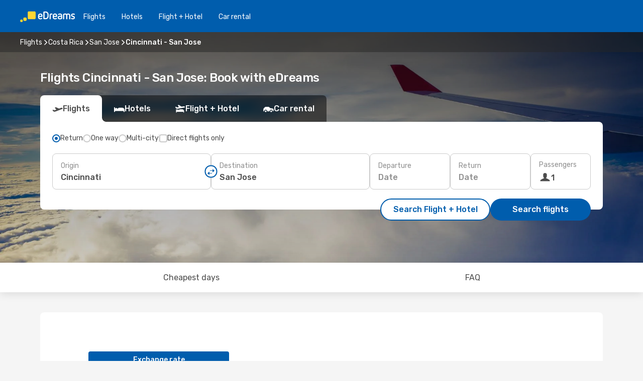

--- FILE ---
content_type: text/html;charset=utf-8
request_url: https://www.edreams.com/flights/covington-ky-cincinatti-oh-san-jose/CVG/SJO/
body_size: 60104
content:
<!DOCTYPE html>
<html  lang="en" dir="ltr">
<head><meta charset="utf-8">
<meta name="viewport" content="width=1168">
<title>Flights Cincinnati - San Jose: Book with eDreams</title>
<meta name="format-detection" content="telephone=no">
<link rel="preload" as="style" href="https://fonts.googleapis.com/css2?family=Rubik:wght@300;400;500;600;700&display=swap" onload="this.rel='stylesheet'">
<meta name="og:description" content="Looking for cheap flights from Cincinnati to San Jose? Count on eDreams and search for last minute deals on flights, useful travel tips and more!">
<meta name="og:title" content="Flights Cincinnati - San Jose: Book with eDreams">
<meta name="robots" content="index, follow">
<meta name="og:image" content="https://a1.odistatic.net/images/landingpages/destinations/1920x800/destination-default_1920x800.jpg">
<meta name="og:type" content="website">
<meta name="description" content="Looking for cheap flights from Cincinnati to San Jose? Count on eDreams and search for last minute deals on flights, useful travel tips and more!">
<meta name="og:url" content="https://www.edreams.com/flights/cincinnati-san-jose/CVG/SJO/" rel="og:url">
<link rel="canonical" href="https://www.edreams.com/flights/cincinnati-san-jose/CVG/SJO/" data-hid="e3fa780">
<link rel="alternate" href="https://www.edreams.net/es/vuelos/cincinnati-northern-kentucky-ky-san-jose/CVG/SJO/" hreflang="es-US">
<link rel="alternate" href="https://www.edreams.net/us/flights/cincinnati-ky-san-jose/CVG/SJO/" hreflang="en-US">
<link rel="alternate" href="https://www.edreams.com/flights/cincinnati-san-jose/CVG/SJO/" hreflang="x-default">
<link rel="icon" href="/images/onefront/bluestone/ED/favicon.ico" type="image/x-icon" data-hid="2c9d455">
<script src="https://securepubads.g.doubleclick.net/tag/js/gpt.js" async="async"></script>
<script>
                    var gptadslots = [];
                    var googletag = googletag || {cmd:[]};
                    googletag.cmd.push(function() {
                        //Adslot 1 declaration
                        gptadslots.push(googletag.defineSlot('/4121/com_sites/edreams.com/sslp_dest', [[970,90],[970,250],[728,90]], 'top')
                            .setTargeting('pos', ['top'])
                            .addService(googletag.pubads()));
                        googletag.pubads().enableSingleRequest();
                        googletag.pubads().setTargeting('sslp_dest', [ 'CVG-SJO' ]);
                        googletag.pubads().collapseEmptyDivs();
                        googletag.enableServices();
                    });
                </script>
<link rel="shortcut icon" href="/images/onefront/bluestone/ED/favicon.ico" type="image/x-icon" data-hid="9ad5b89">
<script type="text/javascript" data-hid="1a304df">
        var CONFIG_COOKIES_PURPOSE = {
            content_personalization: ["ngStorage"]
        };

        var GA_custom_dimension = {
            label: 'cmp_ad_agreement',
            purpose: 'advertising_personalization',
            vendor: 'google'
        };

        var GA_consent = {
            label: 'google_analytics_consent',
            vendor: 'c:googleana-2kgJLL8H'
        };

        var didomiStatus = null;
        var pageLanguage = 'en';

        function setDidomiListeners() {
            window.didomiEventListeners = window.didomiEventListeners || [];
            setDidomiPush();
        }

        function setDidomiPush() {
            window.didomiEventListeners.push({
                event: 'consent.changed',
                listener: function() {
                    doActionsOnConsentChanged();
                }
            });
        }

        function doActionsOnConsentChanged() {
            updateDidomiStatus();

            setGACustomDimension();

            setGAConsentInDataLayer();
        }

        function setGACustomDimension() {
            var customDimensionValue = isConsentSet() ? isVendorEnabled(GA_custom_dimension.vendor) : false;

            pushInDatalayer(GA_custom_dimension.label, customDimensionValue);
        }

        function setGAConsentInDataLayer() {
            var consentGA = isConsentSet() ? isVendorEnabled(GA_consent.vendor) : true;

            pushInDatalayer(GA_consent.label, consentGA);
        }

        function pushInDatalayer(label, value) {
            var objPush = {};
            objPush[label] = ''+value+'';

            window.dataLayer.push(objPush);
        }

        function updateDidomiStatus() {
            didomiStatus = Didomi.getUserConsentStatusForAll();
        }

        function isCookieEnabled(cookieName) {
            return (isConsentSet() && didomiStatus.purposes.enabled.indexOf(getCookieType(cookieName)) !== -1);
        }

        function isPurposeEnabled(purposeName) {
            return didomiStatus.purposes.enabled.indexOf(purposeName) !== -1;
        }

        function isVendorEnabled(vendorName) {
            return didomiStatus.vendors.enabled.indexOf(vendorName) !== -1;
        }

        function isConsentSet() {
            return didomiStatus !== null && (didomiStatus.purposes.enabled.length !== 0 || didomiStatus.purposes.disabled.length !== 0);
        }

        function getCookieType(cookieName) {
            for (var type in CONFIG_COOKIES_PURPOSE) {
                if (CONFIG_COOKIES_PURPOSE[type].indexOf(cookieName) !== -1) {
                    return type;
                }
            }
        }

        setDidomiListeners();
    </script>
<script type="text/javascript" data-hid="4a299c0">
        //Read Cookies
        var cookiesArray = [],
            cookies,
            mktTrack,
            mktportal,
            device_gtm = 'D',
            id_gtm = 'GTM-KKLQKF';

        function initReadCookies() {
            cookiesArray.push(document.cookie.match(/(device=[^;]+)/)[0]);

            mktTrack = document.cookie.match(/((mktTrack)=[^;]+)/);
            mktportal = document.cookie.match(/((mktportal)=[^;]+)/);

            mktTrack ? cookiesArray.push(mktTrack[0]) : '';
            mktportal ? cookiesArray.push(mktportal[0]) : '';

            cookies = createCookieObj(cookiesArray);

            if(cookies.device === 'tablet'){
                device_gtm = 'T';
            } else if (cookies.device === 'mobile') {
                device_gtm = 'M';
            }
        }

        function createCookieObj(c_value) {
            var obj = {},
                t_arr;

            if (c_value !== undefined) {
                for (var i = c_value.length - 1; i >= 0; i--) {
                    t_arr = c_value[i].split(/=(.+)/);
                    obj[t_arr[0]] = t_arr[1];
                }
            } else {
                obj = {
                    utmcsr: 'no_GA',
                    utmcmd: 'no_GA'
                }
            }
            return obj;
        }

        function getCookie (name) {
            const nameEQ = name + '=';
            const ca = document.cookie.split(';');
            for (let i = 0; ca.length > i; i++) {
                let c = ca[i];
                while (c.charAt(0) === ' ') { c = c.substring(1, c.length); }
                if (c.indexOf(nameEQ) === 0) { return c.substring(nameEQ.length, c.length); }
            }
            return null;
        }

        initReadCookies();
    </script>
<script type="text/javascript" data-hid="40ffd0a">
        function getParamMktportal() {
            var resultRegExp = document.location.search.match(/(MPortal|mktportal)=([^&]+)/);
            return resultRegExp !== null ? resultRegExp[2] : "";
        }

        function setCookie(name,value, days) {
            var expires = 60 * 60 * 24 * days;
            var domainName = '.edreams.com';

            if (cookies.mktportal === undefined || value !== "") {
                document.cookie = name + "=" + (value || "")  + "; max-age=" + expires + "; path=/; domain=" + domainName;

                cookies.mktportal = value;
            }
        }

        setCookie("mktportal", getParamMktportal(), 30);
    </script>
<script type="text/javascript" data-hid="15f630e">
        function getCountry() {
            return 'GB';
        }

        var dataLayerConfiguration = {
            site_type: device_gtm,
            page_url : document.location.pathname + document.location.search,
            cod_lang: 'en'+'_'+getCountry(),
            page_category: 'SSLP_city_pairs',
            sso: sessionStorage.getItem("thirdPartyTrackingData") ? sessionStorage.getItem("thirdPartyTrackingData").search('SSO_1') !== -1 : false,
            mktsession_id: getCookie('mktSession') || '',
        };

        var dataLayerABConf = {};

        if(cookies.mktportal) {
            dataLayerABConf.mktportal = cookies.mktportal;
        }

        (function prepareDataLayerConfiguration() {
            for (var property in dataLayerABConf) {
                if (dataLayerABConf.hasOwnProperty(property)) {
                    dataLayerConfiguration[property] = dataLayerABConf[property];
                }
            }
        })();

        analyticsEvent = function() {};
        window.dataLayer = window.dataLayer || [];

        dataLayer.push(dataLayerConfiguration);

        // Init custom dimensions
        setGACustomDimension();
        setGAConsentInDataLayer();
    </script>
<script type="text/javascript" data-hid="196944d">
        var tc_values = cookies.mktTrack ? cookies.mktTrack.match(/([^|]+)/g) : undefined,
        tc_obj = createCookieObj(tc_values),
        tc_device = cookies.device.substring(0,1),
        DEFAULT_UTM_SOURCE = 'google',
        DEFAULT_UTM_MEDIUM = 'cpc',
        arrival_city_code = '',
        departure_city_code = '';

        /**
         * @brief This function reads cookies and updates  value for variables tc_vars.mkt_utm.
         * @pre tc_vars object should be created before
         * @post tc_vars.mkt_utm_campaign_cookie, tc_vars.mkt_utm_source_cookie and tc_vars.mkt_utm_medium_cookie
         * are updated with the mktTrack cookie values.
         */
        function updateUtm() {
            initReadCookies();
            let tc_values = cookies.mktTrack ? cookies.mktTrack.match(/([^|]+)/g) : undefined;
            tc_obj = createCookieObj(tc_values);

            tc_vars.mkt_utm_campaign_cookie = tc_obj.utmccn || '';
            tc_vars.mkt_utm_source_cookie = tc_obj.utmcsr || '';
            tc_vars.mkt_utm_medium_cookie = tc_obj.utmcmd || '';

            (function checkAndSetGAClientId(maxCalls = 10, currentCall = 0) {
                const gaClientId = getGoogleAnalyticsClientId(getCookie('_ga'));
                if (gaClientId) {
                    window.tc_vars = window.tc_vars || {};
                    window.tc_vars.ext_ga_client_id = gaClientId;
                } else if (currentCall < maxCalls) {
                    setTimeout(() => checkAndSetGAClientId(maxCalls, currentCall + 1), 800);
                }
            })();
        }

        function getGoogleAnalyticsClientId(cookieValue) {
            if (cookieValue) {
                const parts = cookieValue.split('.');
                if (parts.length === 4) {
                    return parts[2] + '.' + parts[3];
                }
            }
            return '';
        }
    </script>
<script type="text/javascript" data-hid="bd33ae">
        //gclid is a tracking parameter used by Google to pass information to Google Analytics and Adwords
        if (tc_obj.utmgclid) {
            tc_obj.utmcsr = DEFAULT_UTM_SOURCE;
            tc_obj.utmcmd = DEFAULT_UTM_MEDIUM;
        }

        var tc_vars = {
            env_template : 'sslp',
            env_work : 'prod',
            env_market : getCountry(),
            env_language : 'en',
            env_site_type: tc_device,
            env_brand_code: 'E',
            env_brand: 'edreams',
            env_currency_code: 'EUR',
            page_category: 'sslp',
            page_url: window.location.href.split('?')[0],
            page_name: 'sslp_CityPair',
            mkt_utm_campaign_cookie: tc_obj.utmccn || '',
            mkt_utm_source_cookie: tc_obj.utmcsr || '',
            mkt_utm_medium_cookie: tc_obj.utmcmd || '',
            mkt_utm_content_cookie: tc_obj.utmcct || '',
            mkt_utm_term_cookie: tc_obj.utmctr || '',
            mkt_portal: cookies.mktportal || '',
            flight_arrival_city_code: arrival_city_code,
            flight_departure_city_code: departure_city_code,
            edo_browser_id: sessionStorage.getItem('tc_vars') ? JSON.parse(sessionStorage.getItem('tc_vars'))?.edo_browser_id : '',
        };
    </script>
<script type="text/javascript" data-hid="30ab8af">
        function reloadTMSContainer () {
            tC.container.reload({events: {page: [{},{}]}});
        }
    </script>
<script async onload="reloadTMSContainer()" src="//cdn.tagcommander.com/4250/tc_eDreamsODIGEO_79.js" data-hid="12eab05"></script>
<script type="text/javascript" data-hid="4bb012b">
        function setDidomiConfig() {
            const config = {
                app: {
                    privacyPolicyURL: 'https://www.edreams.com/privacy-policy/',
                },
                languages: {
                    enabled: [pageLanguage],
                    default: pageLanguage
                }
            };

            window.didomiConfig = config;
        }

        window.didomiOnReady = window.didomiOnReady || [];
        window.didomiOnReady.push(didomiReady);


        function didomiReady() {
            updateDidomiStatus();

            setGACustomDimension();

            setGAConsentInDataLayer();

            updateUtm();

            loadGTM(window,document,'script','dataLayer',id_gtm);

            if (window?.dataLayer) {
                window.dataLayer[0].didomiExperimentId = window?.tc_array_events?.didomiExperimentId;
                window.dataLayer[0].didomiExperimentUserGroup = window?.tc_array_events?.didomiExperimentUserGroup;
            }
        }

        function didomiTimeout() {
            if (!didomiStatus) {
                loadGTM(window,document,'script','dataLayer',id_gtm);
                tC.event.didomiReady(window, {"didomiVendorsConsent": "fallBackConsent"});
            }
        }

        function didomiLoader() {
            setTimeout(didomiTimeout, 5000);

            didomiLoadScript('c81d422d-223b-4c8a-8b2e-099d6fa3acb9');
        }

        function didomiLoadScript(didomiApiKey) {
            window.gdprAppliesGlobally=true;
            function a(e){
                if(!window.frames[e]){
                    if(document.body&&document.body.firstChild){
                        var t=document.body;
                        var n=document.createElement("iframe");
                        n.style.display="none";
                        n.name=e;
                        n.title=e;
                        t.insertBefore(n,t.firstChild)
                    }
                    else{
                        setTimeout(function(){a(e)},5)
                    }
                }
            }
            function e(n,r,o,c,s){
                function e(e,t,n,a){
                    if(typeof n!=="function"){return}
                    if(!window[r]){
                        window[r]=[]
                    }
                    var i=false;
                    if(s){
                        i=s(e,t,n)
                    }
                    if(!i){
                        window[r].push({command:e,parameter:t,callback:n,version:a})
                    }
                }
                e.stub=true;
                function t(a){
                    if(!window[n]||window[n].stub!==true){return}
                    if(!a.data){return}
                    var i=typeof a.data==="string";
                    var e;
                    try{e=i?JSON.parse(a.data):a.data}
                    catch(t){return}
                    if(e[o]){
                        var r=e[o];
                        window[n](r.command,r.parameter,function(e,t){
                            var n={};
                            n[c]={returnValue:e,success:t,callId:r.callId};
                            a.source.postMessage(i?JSON.stringify(n):n,"*")
                        },r.version)
                    }
                }
                if("undefined"[n]!=="function"){
                    window[n]=e;
                    if(window.addEventListener){
                        window.addEventListener("message",t,false)
                    }
                    else{
                        window.attachEvent("onmessage",t)}
                }
            }
            e("__tcfapi","__tcfapiBuffer","__tcfapiCall","__tcfapiReturn");a("__tcfapiLocator");

            (function(e){
                var t=document.createElement("script");
                t.id="spcloader";
                t.type="text/javascript";
                t.async=true;
                t.src="https://sdk.privacy-center.org/"+e+"/loader.js?target="+document.location.hostname;t.charset="utf-8";
                var n=document.getElementsByTagName("script")[0];
                n.parentNode.insertBefore(t,n)
            })(didomiApiKey);
        }

        setDidomiConfig();

       didomiLoader();
    </script>
<script type="text/javascript" data-hid="7f260c0">
        domainName = 'edreams.com';
        domainNameSearch = 'www.edreams.com';
        //If an AB test is running the placeholder will be replaced by a push instruction
        //to set the ga custom dimensions with the value of MultitestCfg partitions winners:

        var countryCode = getCountry();
        var lang = 'en';
    </script>
<script type="text/javascript" data-hid="f37a6b">
        function loadGTM (w,d,s,l,i){w[l]=w[l]||[];w[l].push({'gtm.start':
        new Date().getTime(),event:'gtm.js'});var f=d.getElementsByTagName(s)[0],
        j=d.createElement(s),dl=l!='dataLayer'?'&amp;l='+l:'';j.async=true;j.src=
        '//www.googletagmanager.com/gtm.js?id='+i+dl;f.parentNode.insertBefore(j,f);
        }
    </script>
<script type="text/javascript" data-hid="777b523">
        /**
         * @desc This function is used in an intervals in order to check if the mktTrack cookie value changes, in this case
         * it performs a push into dataLayer object with the new value.
         * @post If the push is done, the interval is stoped.
         */
        function mktTrackCookieUpdate(cookie) {
            dataLayer.push({'event': 'mkttrack', 'mktTrack':cookie.match(new RegExp('mktTrack=([^;]+)'))[1]});
        }

        function doTrack() {
            var mktportal = cookies["mktportal"] === undefined ? "" : cookies["mktportal"];
            track('GB', mktportal, 'SSLP', false, mktTrackCookieUpdate);
        }

        function loadScript(src, callback) {
            var a = document.createElement('script'),
                f = document.getElementsByTagName('head')[0];

            a.async = true;
            a.type = 'text/javascript';
            a.src = src;

            if (callback !== null){
                if (a.readyState) { // IE, incl. IE9
                    a.onreadystatechange = function() {
                        if (a.readyState == "loaded" || a.readyState == "complete") {
                            a.onreadystatechange = null;
                            callback();
                        }
                    };
                } else {
                    a.onload = function() { // Other browsers
                        callback();
                    };
                }
            }

            f.appendChild(a);
        }
    </script>
<script type="text/javascript" data-hid="7ca9d41">loadScript("/marketing-channel/client/v3/marketing-channel.min.js", doTrack);</script>
<script type="application/ld+json">{"@context":"https://schema.org/","@type":"FAQPage","mainEntity":[{"@type":"Question","name":"What are the benefits of booking flexible flight tickets?","acceptedAnswer":{"@type":"Answer","text":"Using the flexible flight ticket, you're guaranteed a refund or a rebooking option (without fees) in case of flight cancellations when travelling to Costa Rica. At eDreams have you covered!"}},{"@type":"Question","name":"For flights from Cincinnati to San Jose, how can I find the cheapest price?","acceptedAnswer":{"@type":"Answer","text":"On eDreams we use machine learning to find the most economical flight between Cincinnati and San Jose. By taking into account the combinations of airlines, stopovers, direct flights as well as the various criteria for the journeys, our search engine allows us to offer our customers the best price under the best conditions."}},{"@type":"Question","name":"When is the best time to travel from Cincinnati to San Jose?","acceptedAnswer":{"@type":"Answer","text":"A good period of the year to visit San Jose from Cincinnati really depends on lots of personal preferences, price being one of the main criteria When it comes to popularity, June is the best month to fly to San Jose from Cincinnati, basedd on  searches from our customers, followed by November and April. If you prefer to avoid the busy season and get away from the crowds April, November and June are the months with fewer searches for the route Cincinnati -  San Jose."}},{"@type":"Question","name":"What is the weather like in San Jose compared to Cincinnati?","acceptedAnswer":{"@type":"Answer","text":"The average temperature in Cincinnati the average temperature is 32.75 degrees in summer, with precipitation around 12 mm , San Jose's temperatures reach 30.79 during the hot season, with 12 average of rain rate . In winter, however, weather indicators show around 13.24 degrees in San Jose, compared to the -15.28 average degrees reported in Cincinnati. During the winter period, Cincinnati can register 3 mm precipitation, while San Jose have an average of 12 mm rain level."}},{"@type":"Question","name":"What airlines fly from Cincinnati to San Jose?","acceptedAnswer":{"@type":"Answer","text":"Airlines that have direct flight routes from Cincinnati to San Jose are: United Airlines."}}]}</script>
<link rel="stylesheet" href="/sslp-itinerary-frontend/static-content/_nuxt/ed.49f53c39.css">
<link rel="modulepreload" as="script" crossorigin href="/sslp-itinerary-frontend/static-content/_nuxt/entry.15e136a3.js">
<link rel="modulepreload" as="script" crossorigin href="/sslp-itinerary-frontend/static-content/_nuxt/ed.3206c6c2.js">
<link rel="modulepreload" as="script" crossorigin href="/sslp-itinerary-frontend/static-content/_nuxt/AirlineInterlinking.a7debbea.js">
<link rel="modulepreload" as="script" crossorigin href="/sslp-itinerary-frontend/static-content/_nuxt/SslpHead.ed176728.js">
<link rel="modulepreload" as="script" crossorigin href="/sslp-itinerary-frontend/static-content/_nuxt/common.49bac66f.js">
<link rel="modulepreload" as="script" crossorigin href="/sslp-itinerary-frontend/static-content/_nuxt/nuxt-link.3df709af.js">
<link rel="modulepreload" as="script" crossorigin href="/sslp-itinerary-frontend/static-content/_nuxt/vue.f36acd1f.89c21024.js">
<link rel="modulepreload" as="script" crossorigin href="/sslp-itinerary-frontend/static-content/_nuxt/useFetchRouteDetails.8c9f33eb.js">
<link rel="modulepreload" as="script" crossorigin href="/sslp-itinerary-frontend/static-content/_nuxt/CheapestTimeToFly.1a609d84.js">
<link rel="modulepreload" as="script" crossorigin href="/sslp-itinerary-frontend/static-content/_nuxt/useInterlink.218efa6a.js">
<link rel="modulepreload" as="script" crossorigin href="/sslp-itinerary-frontend/static-content/_nuxt/ViewMore.3b8b42c9.js">
<link rel="modulepreload" as="script" crossorigin href="/sslp-itinerary-frontend/static-content/_nuxt/CardPrice.74167a71.js">
<link rel="modulepreload" as="script" crossorigin href="/sslp-itinerary-frontend/static-content/_nuxt/CityPairsPageContent.d16fa58c.js">
<link rel="modulepreload" as="script" crossorigin href="/sslp-itinerary-frontend/static-content/_nuxt/PageLayout.8ff2eeb0.js">
<link rel="modulepreload" as="script" crossorigin href="/sslp-itinerary-frontend/static-content/_nuxt/useSearch.f066f564.js">
<link rel="modulepreload" as="script" crossorigin href="/sslp-itinerary-frontend/static-content/_nuxt/useAutocomplete.a2c112b2.js">
<link rel="modulepreload" as="script" crossorigin href="/sslp-itinerary-frontend/static-content/_nuxt/DatePicker.55c96ff3.js">
<link rel="modulepreload" as="script" crossorigin href="/sslp-itinerary-frontend/static-content/_nuxt/PassengerRow.853775a4.js">
<link rel="modulepreload" as="script" crossorigin href="/sslp-itinerary-frontend/static-content/_nuxt/SeoInterlinking.099fe690.js">
<link rel="modulepreload" as="script" crossorigin href="/sslp-itinerary-frontend/static-content/_nuxt/useSeoInterlinkingLinks.e7d857f8.js">
<link rel="modulepreload" as="script" crossorigin href="/sslp-itinerary-frontend/static-content/_nuxt/InfoBlocks.7ad2f7ec.js">
<link rel="modulepreload" as="script" crossorigin href="/sslp-itinerary-frontend/static-content/_nuxt/useInfoblocks.6efa2b19.js">
<link rel="modulepreload" as="script" crossorigin href="/sslp-itinerary-frontend/static-content/_nuxt/useWidgetVisibility.04f7c406.js">
<link rel="modulepreload" as="script" crossorigin href="/sslp-itinerary-frontend/static-content/_nuxt/AutoContent.bb88c719.js">
<link rel="modulepreload" as="script" crossorigin href="/sslp-itinerary-frontend/static-content/_nuxt/DealsContainer.ec882cad.js">
<link rel="modulepreload" as="script" crossorigin href="/sslp-itinerary-frontend/static-content/_nuxt/SeoContent.3c2e48bc.js">
<link rel="modulepreload" as="script" crossorigin href="/sslp-itinerary-frontend/static-content/_nuxt/useStructuredData.cb99ab8a.js">
<link rel="modulepreload" as="script" crossorigin href="/sslp-itinerary-frontend/static-content/_nuxt/useLastMinuteLinks.24bea92a.js">







<script type="module" src="/sslp-itinerary-frontend/static-content/_nuxt/entry.15e136a3.js" crossorigin></script></head>
<body  class="odf-bg-secondary fonts-loading loading"><div id="__nuxt"><!--[--><!--[--><header class="header"><div id="header-logo-url" class="header-logo"><svg><use href="/sslp-itinerary-frontend/static-content/_nuxt/logo-ED.631358a2.svg#main" xlink:href="/sslp-itinerary-frontend/static-content/_nuxt/logo-ED.631358a2.svg#main" width="100%" height="100%"></use></svg></div><div class="header-desktop-start"><div class="header-tabs odf-tabs odf-tabs-header"><!--[--><a class="header-tabs-item" href="https://www.edreams.com/flights/">Flights</a><a class="header-tabs-item" href="https://www.edreams.com/hotels/">Hotels</a><a class="header-tabs-item" href="https://www.edreams.com/flight-hotel/">Flight + Hotel</a><a class="header-tabs-item" href="https://rentacar.edreams.com/en/?clientId=313381" rel="nofollow">Car rental</a><!--]--></div></div><div class="header-desktop-end"><!--[--><!--]--><div class="currencySwitcher"><button type="button" class="currencySwitcher-outside"><img src="/images/onefront/flags/flags@2x.png" class="currencySwitcher-img currencySwitcher-img-UK" alt="GB"><span>EN</span><span> (€) </span></button><div class="currencySwitcher-inside"><div class="currencySwitcher-header"><span>eDreams is now available in the following countries:</span></div><div class="currencySwitcher-main"><div class="currencySwitcher-continents"><!--[--><div class="currencySwitcher-continent"><span class="currencySwitcher-continent-title">America</span><div class="currencySwitcher-countries"><!--[--><a href="https://www.edreams.net/es/vuelos/cincinnati-northern-kentucky-ky-san-jose/CVG/SJO/" lang="es-US" class="currencySwitcher-country"><img src="/images/onefront/flags/flags@2x.png" class="currencySwitcher-img currencySwitcher-img-US" alt="US"><span>Estados Unidos - Español ($)</span></a><a href="https://www.edreams.net/us/flights/cincinnati-ky-san-jose/CVG/SJO/" lang="en-US" class="currencySwitcher-country"><img src="/images/onefront/flags/flags@2x.png" class="currencySwitcher-img currencySwitcher-img-US" alt="US"><span>United States - English ($)</span></a><!--]--></div></div><!--]--></div><!----></div><div class="currencySwitcher-footer"><button type="button">Close</button></div></div></div></div></header><section class="searcher" style="background-image:linear-gradient(rgba(0, 0, 0, 0.5), rgba(0, 0, 0, 0)), url(/images/landingpages/destinations/1920x800/destination-default_1920x800.jpg);background-position-y:0%;"><div class="breadcrumb breadcrumb__dark"><ol class="breadcrumb-list" vocab="http://schema.org/" typeof="BreadcrumbList"><!--[--><li property="itemListElement" typeof="ListItem" class="breadcrumb-item"><a href="https://www.edreams.com/flights/" property="item" typeof="WebPage"><span class="breadcrumb-content" property="name">Flights</span></a><i class="odf-icon odf-icon-s odf-icon-arrow-right" aria-hidden="true"></i><meta property="position" content="1"></li><li property="itemListElement" typeof="ListItem" class="breadcrumb-item"><a href="https://www.edreams.com/flights/costa-rica/CR/" property="item" typeof="WebPage"><span class="breadcrumb-content" property="name">Costa Rica</span></a><i class="odf-icon odf-icon-s odf-icon-arrow-right" aria-hidden="true"></i><meta property="position" content="2"></li><li property="itemListElement" typeof="ListItem" class="breadcrumb-item"><a href="https://www.edreams.com/flights/san-jose/SJO/" property="item" typeof="WebPage"><span class="breadcrumb-content" property="name">San Jose</span></a><i class="odf-icon odf-icon-s odf-icon-arrow-right" aria-hidden="true"></i><meta property="position" content="3"></li><li property="itemListElement" typeof="ListItem" class="breadcrumb-item"><span class="is-current breadcrumb-content" property="name">Cincinnati - San Jose</span><!----><meta property="position" content="4"></li><!--]--></ol></div><header><!----><h1>Flights Cincinnati - San Jose: Book with eDreams</h1></header><div class="searcher-body"><div><div class="searchBox"><!----><div class="searchBox-tabs"><div class="active" id="flightsTab"><i class="odf-icon-flight" aria-hidden="true"></i><span>Flights</span></div><div class="" id="hotelsTab"><i class="odf-icon-hotel" aria-hidden="true"></i><span>Hotels</span></div><div class="" id="flightsHotelTab"><i class="odf-icon-flight-hotel" aria-hidden="true"></i><span>Flight + Hotel</span></div><!----><div class="" id="carsTab"><i class="odf-icon-car" aria-hidden="true"></i><span>Car rental</span></div></div><div class="searchBox-content"><div class="searchBox-flightsTypes"><input id="return-radioButton" type="radio" checked><label class="searchBox-flightsType searchBox-flightsType-label" for="return-radioButton"><i aria-hidden="true"></i><span id="return-label">Return</span></label><input id="oneWay-radioButton" type="radio"><label class="searchBox-flightsType searchBox-flightsType-label" for="oneWay-radioButton"><i aria-hidden="true"></i><span id="oneWay-label">One way</span></label><input id="multiStop-radioButton" type="radio"><label class="searchBox-flightsType searchBox-flightsType-label" for="multiStop-radioButton"><i aria-hidden="true"></i><span id="multistop-label">Multi-city</span></label><div class="searchBox-flightsTypes-separator"></div><input id="direct-flights-checkbox" type="checkbox"><label class="searchBox-flightsType searchBox-flightsType-label searchBox-flightsType--direct" for="direct-flights-checkbox"><i class="odf-icon-tick" aria-hidden="true"></i><span>Direct flights only</span></label></div><!----><div class="searchBox-body"><div class="searchBox-rows"><div style="display:none;" class="searchBox-calendar"><div class="searchBox-calendar-window"><div class="datepicker" style="transform:translateX(0px);"><!--[--><!--]--><!--[--><!--]--></div></div><div class="searchBox-calendar-arrow-container-left"><button class="searchBox-calendar-arrow" disabled><i class="odf-icon odf-icon-arrow-left" aria-hidden="true"></i></button></div><div class="searchBox-calendar-arrow-container-right"><button class="searchBox-calendar-arrow"><i class="odf-icon odf-icon-arrow-right" aria-hidden="true"></i></button></div><div class="searchBox-close"><!----><!----><button id="done-button" class="button-primary button__fit mis-auto">Close</button></div></div><!--[--><div class="searchBox-row"><div class="searchBox-row-inputs"><div class="searchBox-row-cities searchBox-row-collapse"><div id="ORIGIN-location-0" class="searchBox-box"><!----><label>Origin</label><!--[--><input value="" placeholder="Where from?" type="text" maxlength="128" autocapitalize="off" autocorrect="off" autocomplete="off" spellcheck="false"><!----><!--]--><!----><!----></div><button class="searchBox-swapButton" type="button"><i class="searchBox-swapButton-icon" aria-hidden="true"></i></button><div id="DESTINATION-location-0" class="searchBox-box"><!----><label>Destination</label><!--[--><input value="" placeholder="Where to?" type="text" maxlength="128" autocapitalize="off" autocorrect="off" autocomplete="off" spellcheck="false"><!----><!--]--><!----><!----></div></div><div class="searchBox-row-dates searchBox-row-collapse"><div id="OUTBOUND-date-0" class="searchBox-box searchBox-box-date"><!----><label>Departure</label><span class="searchBox-box-placeholder">Date</span><!----><!----></div><div id="INBOUND-date-0" class="searchBox-box searchBox-box-date"><!----><label>Return</label><span class="searchBox-box-placeholder">Date</span><!----><!----></div></div></div><div class="searchBox-row-action"><!--[--><div id="passenger-selector" class="searchBox-box searchBox-box-passengers"><label>Passengers</label><div class="searchBox-passengers-input"><i class="odf-icon-pax" aria-hidden="true"></i><span class="searchBox-box-plain-text">1</span></div></div><!----><!--]--><!----><!----></div></div><!--]--></div><!----></div><!----><div class="searchBox-buttons"><button id="search-dp-btn">Search Flight + Hotel</button><button id="search-btn">Search flights</button><!----><!----></div></div><!----></div></div></div><div class="trustpilot-container"><div class="trustpilot"><span></span></div></div></section><!----><!----><!----><div class="advertBanner"><div id="top" style="display:none;"></div></div><!----><!--[--><!----><section id="cheapest-days" class="cheapestTime"><header><div class="cheapestTime-title"><h2>Cheapest time to fly from Cincinnati to San Jose</h2><span>If you’re planning to fly this route soon, keep in mind that the lowest fares are usually available <strong>in the middle of</strong> <strong>February</strong>. Take advantage of this period to save on your flight tickets and make the most of your trip. Please note that prices may change after your search.</span></div><!----></header><div class="cheapestTime-main"><div class="cheapestTime-info" style="transform:translateX(calc(NaNpx - 50%));"><span class="cheapestTime-info-date">week: Feb 9 - Feb 15</span><div class="cheapestTime-info-search"><span class="cheapestTime-info-price">Flights from just <span>€331</span></span><a alt="Go to search" href="https://www.edreams.com/travel/?locale=en#results/type=O;buyPath=1003;from=null;to=null;dep=2026-02-10;adults=1;children=0;infants=0;internalSearch=false;collectionmethod=false;" rel="nofollow"><button>Search</button></a></div></div><div class="cheapestTime-container"><!--[--><div class="cheapestTime-column__noPrice cheapestTime-column" style="height:0px;"><i aria-hidden="true"></i><!----></div><div class="cheapestTime-column__noPrice cheapestTime-column" style="height:0px;"><i aria-hidden="true"></i><!----></div><div class="cheapestTime-column__selected cheapestTime-column" style="height:200px;"><span>€331</span><div class="cheapestTime-column__selected-line"></div></div><div class="cheapestTime-column__noPrice cheapestTime-column" style="height:0px;"><i aria-hidden="true"></i><!----></div><div class="cheapestTime-column__noPrice cheapestTime-column" style="height:0px;"><i aria-hidden="true"></i><!----></div><div class="cheapestTime-column__noPrice cheapestTime-column" style="height:0px;"><i aria-hidden="true"></i><!----></div><div class="cheapestTime-column__noPrice cheapestTime-column" style="height:0px;"><i aria-hidden="true"></i><!----></div><div class="cheapestTime-column__noPrice cheapestTime-column" style="height:0px;"><i aria-hidden="true"></i><!----></div><div class="cheapestTime-column__noPrice cheapestTime-column" style="height:0px;"><i aria-hidden="true"></i><!----></div><div class="cheapestTime-column__noPrice cheapestTime-column" style="height:0px;"><i aria-hidden="true"></i><!----></div><div class="cheapestTime-column__noPrice cheapestTime-column" style="height:0px;"><i aria-hidden="true"></i><!----></div><div class="cheapestTime-column__noPrice cheapestTime-column" style="height:0px;"><i aria-hidden="true"></i><!----></div><!--]--></div><div class="cheapestTime-months"><!----><!--[--><span class="cheapestTime-month__has-sibling">January</span><span class="">February</span><span class=""></span><span class=""></span><span class="cheapestTime-month__has-sibling"></span><span class="">March</span><span class=""></span><span class=""></span><span class=""></span><span class="cheapestTime-month__has-sibling"></span><span class="">April</span><span class=""></span><!--]--><i class="cheapestTime-months-next" aria-hidden="true"></i></div></div></section><!----><!----><section class="widgetSeoContainer"><div><div class="routeInfo-sections"><!----><div class="routeInfo-sections__right"><div class="exchangeRate"><header><span>Exchange rate</span></header><div class="exchangeRate-content"><span>1 EUR = 579.01 CRC</span><div class="exchangeRate-separator"></div><span class="exchangeRate-reverse">1 CRC = 0.01 EUR</span></div><span class="exchangeRate-disclaimer">Last revised on Thu, 01/22</span></div><!--[--><div class="routeInfo-distance"><i class="odf-icon odf-icon-stops" aria-hidden="true"></i><span>Distance: </span><span>3250 kms</span></div><div class="routeInfo-airports accordion-body"><div class="accordion-item"><div class="accordion-exterior"><i class="odf-icon odf-icon-flight-right" aria-hidden="true"></i><span>Cincinnati airports</span></div><div class="accordion-interior"><!--[--><div class="routeInfo-airport-city"><span>Nth Kentucky (CVG)</span><span class="airport-info-panel-distance">How far from city centre: 22 kms</span></div><!--]--></div></div><div class="accordion-item"><div class="accordion-exterior"><i class="odf-icon odf-icon-flight-left" aria-hidden="true"></i><span>San Jose airports</span></div><div class="accordion-interior"><!--[--><div class="routeInfo-airport-city"><span>Juan Santamaria International (SJO)</span><span class="airport-info-panel-distance">How far from city centre: 1 kms</span></div><!--]--></div></div></div><!--]--></div></div></div></section><section id="expert-advise" class="widgetSeoContainer"><!--[--><!--[--><!----><div id="fromOrigin"><h2>Your getaway from Cincinnati to San Jose</h2><div><p>Dreaming of a getaway to Costa Rica? Look no further! Whether you're departing from Cincinnati or seeking inspiration for your next adventure, eDreams has you covered. Discover incredible flight deals from Cincinnati to San Jose</p>
<p>Let our team of travel experts guide you through every step of your planning process. From choosing the ideal accommodations to discovering hidden gems off the beaten path, we'll provide personalised recommendations to ensure your trip is truly unforgettable.</p>
<p>Don't let your dream holiday remain just a dream. Visit eDreams, Europe’s largest travel agency, and explore our wide range of flight deals to San Jose. With our affordable prices, expert advice, and exceptional customer service, we're your partner in creating unforgettable memories. Start Planning Your Adventure Today!</p></div></div><!----><!--]--><!--[--><!----><div id="toAirport"><h3>Tips to find cheap flights</h3><div><p>At eDreams, we're dedicated to providing you with the best deals on your flight to San Jose (SJO) from Cincinnati (CVG). To help you secure the <a href="https://www.edreams.com/lowcost/">low-cost fares</a>, follow these simple tips:</p>
<ul><li><strong>1. Book early and be flexible:</strong> While last-minute deals can sometimes be found, booking your flight well in advance generally leads to lower prices. Consider being flexible with your travel dates to maximise your savings potential.</li>
<li><strong>2. Choose the right days to book:</strong> Typically, Tuesdays and Thursdays are the most budget-friendly days to book flights from Cincinnati. Avoid weekends and peak travel seasons to save more and find your <a href="https://www.edreams.com/cheap-flights/">cheap flights</a> to San Jose.</li>
<li><strong>3. Bundle your trip for extra savings:</strong> If you're planning to stay in a hotel or rent a car in San Jose, consider our <a href="https://www.edreams.com/city-break/">city break deals</a> and car hire discounts for additional savings.</li>
<li><strong>4. Join eDreams Prime for exclusive benefits:</strong> As an <a href="https://www.edreams.com/prime/">eDreams Prime</a> member, you'll enjoy year-round discounts on flights, hotels, and car hire, along with flexible booking options and added peace of mind.</li></ul>
<p>By following these tips, you can significantly reduce the cost of your trip to San Jose and enjoy a more affordable holiday.</p></div></div><!----><!--]--><!--[--><!----><div id="arrival"><h3>Airlines flying from Cincinnati to San Jose</h3><div><p>Choose from TOP airlines and various service types, including economy, premium economy, business class, and first class, to find the perfect option for your needs and budget.</p>
<h3>Enhance your flight experience</h3>
<p>To make your journey as comfortable as possible, consider the following tips:</p>
<ul><li><strong>Prioritise noise Cancellation:</strong> Invest in a good pair of noise-cancelling headphones to create a more peaceful and relaxing environment.</li>
<li><strong>Stay hydrated:</strong> Cabin air can be quite dry, so drink plenty of water throughout the flight to avoid dehydration.</li>
<li><strong>Choose your seat strategically:</strong> Consider factors like legroom, proximity to amenities, and your travel companions when selecting your seat. For example, families with children may prefer seats near the lavatories.</li>
<li><strong>Move around regularly:</strong> Get up and stretch your legs periodically to improve blood circulation and prevent discomfort.</li></ul>
<p>Arrive in San Jose feeling rested and ready to embark on your next adventure. Follow these tips for a more enjoyable flight experience.</p>
<h2>How long does a flight from Cincinnati to San Jose last</h2>
<p>The distance between Cincinnati and San Jose may vary depending on the flight type. You will reach your destination faster with a direct flight, but it’s sometimes cheaper if you choose the <a href="https://www.edreams.com/multi-city-flights/">multi city flight option</a>. </p>
<p>To ensure a comfortable journey, pack essentials like comfy clothing and travel pillows. Don't forget to bring entertainment, such as books or downloaded movies, to pass the time.</p></div></div><!----><!--]--><!--[--><!----><div id="toDestination"><h3>Airports in Cincinnati and San Jose</h3><div><h3>Cincinnati Airport facilities</h3>
<p>In Cincinnati airports you can enjoy a wide range of amenities, including upscale shopping, gourmet dining, free Wi-Fi, and comfortable workspaces.</p>
<h3>San Jose Airport facilities</h3>
<p>In San Jose, once you collect your luggage, ensure your phone has an internet connection. Consider purchasing a local SIM card at the airport for convenient connectivity.</p>
<h3>Transportation options</h3>
<p>Plan your transportation from San Jose to your accommodation in advance. Choose from taxis, public transport, or pre-booked shuttles. The airport staff at San Jose can assist you with the best options.</p>
<h2>Booking a flight from Cincinnati (CVG) to San Jose (SJO)</h2>
<p>Booking your flight with eDreams is a breeze. Simply enter Cincinnati and San Jose as your departure and destination cities, select your desired travel dates, and explore the available options. Our powerful search engine will uncover the best deals from countless routes and flight combinations.</p>
<p>We also offer the 'Smart Choice' feature, which highlights the most competitive flights at the top of the search results.</p>
<h3>Changes to the price of your flights during your booking</h3>
<p>Flight fares are determined by a sophisticated pricing algorithm that considers demand and seat availability. Consequently, the price of your flight may fluctuate during the booking process. To secure the best possible fare for your flight to San Jose, be sure to book as soon as you find a ticket that aligns with your budget.</p>
<h3>eDreams Prime member discounts</h3>
<p>As an eDreams Prime member, you can enjoy exclusive deals and save significantly on flights, hotels, and car rentals, along with numerous other benefits. Join the world's largest travel membership community and discover the advantages of eDreams Prime.</p>
<h3>Last-Minute bookings with eDreams</h3>
<p>eDreams also offers competitive prices for <a href="https://www.edreams.com/last-minute/">last-minute flights</a>. While these may be more expensive, we provide various options to suit your needs. Keep in mind that last-minute prices can be higher, especially during peak travel season in Costa Rica. Flexibility with your travel dates can increase your chances of finding better deals.</p>

<h2>Checking in before your flight</h2>
<p>For flights with almost every airline, online check-in typically opens 24 to 48 hours before departure. Upon completing your booking with eDreams, we'll email you a week before your flight, providing detailed instructions on how to check in.</p></div></div><!----><!--]--><!--[--><!----><div id="5block"><h3>Best season to travel from Cincinnati to San Jose</h3><div><p>Costa Rica offers a wealth of experiences, from its delectable cuisine to its vibrant culture and breathtaking natural beauty. The ideal time to travel depends on your personal preferences and availability. Consider factors such as the climate, peak tourist season, and the type of experience you desire.</p>
<p>During peak season, expect larger crowds but also a more lively atmosphere and a wider range of cultural and tourist activities. Travelling off-season often translates to fewer crowds, lower flight and accommodation prices, and a more authentic taste of local life. While some outdoor activities may be limited due to weather conditions, popular attractions are likely to be less crowded, allowing for a more immersive experience.</p>
<h3> San Jose weather</h3>
<p>The weather in San Jose varies by season. Always check the weather info, and pack accordingly, and don't forget to bring an umbrella—some offer UV protection for sunny days!</p></div></div><!----><!--]--><!--]--></section><section id="faq" class="accordion"><header><h2>Frequently asked questions about flights from Cincinnati to San Jose</h2></header><!--[--><!--[--><div class="accordion-body"><!--[--><div style="" class="accordion-item"><div class="accordion-exterior"><span>What are the benefits of booking flexible flight tickets?</span></div><div class="accordion-interior"><div class="accordion-interior"><!--[--><div>Using the flexible flight ticket, you're guaranteed a refund or a rebooking option (without fees) in case of flight cancellations when travelling to Costa Rica. At eDreams have you covered!</div><!--]--></div></div></div><div style="" class="accordion-item"><div class="accordion-exterior"><span>For flights from Cincinnati to San Jose, how can I find the cheapest price?</span></div><div class="accordion-interior"><div class="accordion-interior"><span>On eDreams we use machine learning to find the most economical flight between Cincinnati and San Jose. By taking into account the combinations of airlines, stopovers, direct flights as well as the various criteria for the journeys, our search engine allows us to offer our customers the best price under the best conditions.</span></div></div></div><div style="" class="accordion-item"><div class="accordion-exterior"><span>When is the best time to travel from Cincinnati to San Jose?</span></div><div class="accordion-interior"><div class="accordion-interior"><!--[--><div>A good period of the year to visit San Jose from Cincinnati really depends on lots of personal preferences, price being one of the main criteria When it comes to popularity, June is the best month to fly to San Jose from Cincinnati, basedd on  searches from our customers, followed by November and April. If you prefer to avoid the busy season and get away from the crowds April, November and June are the months with fewer searches for the route Cincinnati -  San Jose.</div><!--]--></div></div></div><div style="" class="accordion-item"><div class="accordion-exterior"><span>What is the weather like in San Jose compared to Cincinnati?</span></div><div class="accordion-interior"><div class="accordion-interior"><!--[--><div>The average temperature in Cincinnati the average temperature is 32.75 degrees in summer, with precipitation around 12 mm , San Jose's temperatures reach 30.79 during the hot season, with 12 average of rain rate . In winter, however, weather indicators show around 13.24 degrees in San Jose, compared to the -15.28 average degrees reported in Cincinnati. During the winter period, Cincinnati can register 3 mm precipitation, while San Jose have an average of 12 mm rain level.</div><!--]--></div></div></div><div style="" class="accordion-item"><div class="accordion-exterior"><span>What airlines fly from Cincinnati to San Jose?</span></div><div class="accordion-interior"><div class="accordion-interior"><!--[--><!--[--><p>Airlines that have direct flight routes from Cincinnati to San Jose are:</p><ul><!--[--><li>United Airlines.</li><!--]--></ul><!--]--><!--]--></div></div></div><!--]--></div><!--]--><!----><!--]--></section><section class="seoInterlinking"><header id="interlinking"><p class="seoInterlinking__title">Plan your trip</p></header><div class="seoInterlinking-tabs"><!--[--><span class="active">Popular Flight Routes</span><span class="">Alternate routes</span><!--]--></div><!--[--><ul style=""><!--[--><li><a href="https://www.edreams.com/flights/cincinnati-louisville/CVG/SDF/">Flights from Cincinnati to Louisville</a></li><li><a href="https://www.edreams.com/flights/cincinnati-kalamazoo/CVG/AZO/">Flights from Cincinnati to Kalamazoo</a></li><li><a href="https://www.edreams.com/flights/cincinnati-pittsburgh/CVG/PIT/">Flights from Cincinnati to Pittsburgh</a></li><li><a href="https://www.edreams.com/flights/cincinnati-grand-rapids/CVG/GRR/">Flights from Cincinnati to Grand Rapids</a></li><li><a href="https://www.edreams.com/flights/cincinnati-roanoke/CVG/ROA/">Flights from Cincinnati to Roanoke</a></li><li><a href="https://www.edreams.com/flights/cincinnati-erie-pa/CVG/ERI/">Flights from Cincinnati to Erie, PA</a></li><li><a href="https://www.edreams.com/flights/cincinnati-atlanta/CVG/ATL/">Flights from Cincinnati to Atlanta</a></li><li><a href="https://www.edreams.com/flights/cincinnati-harrisburg/CVG/MDT/">Flights from Cincinnati to Harrisburg</a></li><li><a href="https://www.edreams.com/flights/cincinnati-birmingham/CVG/BHM/">Flights from Cincinnati to Birmingham</a></li><li><a href="https://www.edreams.com/flights/cincinnati-baltimore/CVG/BWI/">Flights from Cincinnati to Baltimore</a></li><li><a href="https://www.edreams.com/flights/tambor-san-jose/TMU/SJO/">Flights from Tambor to San Jose</a></li><li><a href="https://www.edreams.com/flights/bocas-del-toro-san-jose/BOC/SJO/">Flights from Bocas Del Toro to San Jose</a></li><li><a href="https://www.edreams.com/flights/panama-city-san-jose/PTY/SJO/">Flights from Panama City to San Jose</a></li><li><a href="https://www.edreams.com/flights/monteria-san-jose/MTR/SJO/">Flights from Monteria to San Jose</a></li><li><a href="https://www.edreams.com/flights/belize-city-san-jose/BZE/SJO/">Flights from Belize City to San Jose</a></li><li><a href="https://www.edreams.com/flights/cali-san-jose/CLO/SJO/">Flights from Cali to San Jose</a></li><li><a href="https://www.edreams.com/flights/bogota-san-jose/BOG/SJO/">Flights from Bogota to San Jose</a></li><li><a href="https://www.edreams.com/flights/cancun-san-jose/CUN/SJO/">Flights from Cancun to San Jose</a></li><li><a href="https://www.edreams.com/flights/quito-san-jose/UIO/SJO/">Flights from Quito to San Jose</a></li><li><a href="https://www.edreams.com/flights/havana-san-jose/HAV/SJO/">Flights from Havana to San Jose</a></li><li><a href="https://www.edreams.com/flights/cincinnati-guatemala-city/CVG/GUA/">Flights from Cincinnati to Guatemala City</a></li><li><a href="https://www.edreams.com/flights/cincinnati-cancun/CVG/CUN/">Flights from Cincinnati to Cancun</a></li><li><a href="https://www.edreams.com/flights/cincinnati-havana/CVG/HAV/">Flights from Cincinnati to Havana</a></li><li><a href="https://www.edreams.com/flights/cincinnati-valencia/CVG/VLN/">Flights from Cincinnati to Valencia</a></li><li><a href="https://www.edreams.com/flights/cincinnati-santiago/CVG/STI/">Flights from Cincinnati to Santiago</a></li><li><a href="https://www.edreams.com/flights/cincinnati-santo-domingo/CVG/SDQ/">Flights from Cincinnati to Santo Domingo</a></li><li><a href="https://www.edreams.com/flights/cincinnati-puerto-plata/CVG/POP/">Flights from Cincinnati to Puerto Plata</a></li><li><a href="https://www.edreams.com/flights/cincinnati-fort-lauderdale/CVG/FLL/">Flights from Cincinnati to Fort Lauderdale</a></li><li><a href="https://www.edreams.com/flights/cincinnati-melbourne/CVG/MLB/">Flights from Cincinnati to Melbourne</a></li><li><a href="https://www.edreams.com/flights/cincinnati-orlando/CVG/ORL/">Flights from Cincinnati to Orlando</a></li><li><a href="https://www.edreams.com/flights/lexington-san-jose/LEX/SJO/">Flights from Lexington to San Jose</a></li><li><a href="https://www.edreams.com/flights/cleveland-san-jose/CLE/SJO/">Flights from Cleveland to San Jose</a></li><li><a href="https://www.edreams.com/flights/chicago-san-jose/CHI/SJO/">Flights from Chicago to San Jose</a></li><li><a href="https://www.edreams.com/flights/chattanooga-san-jose/CHA/SJO/">Flights from Chattanooga to San Jose</a></li><li><a href="https://www.edreams.com/flights/madison-san-jose/MSN/SJO/">Flights from Madison to San Jose</a></li><li><a href="https://www.edreams.com/flights/atlanta-san-jose/ATL/SJO/">Flights from Atlanta to San Jose</a></li><li><a href="https://www.edreams.com/flights/richmond-va-san-jose/RIC/SJO/">Flights from Richmond, VA to San Jose</a></li><li><a href="https://www.edreams.com/flights/washington-san-jose/WAS/SJO/">Flights from Washington to San Jose</a></li><li><a href="https://www.edreams.com/flights/greenville-san-jose/PGV/SJO/">Flights from Greenville to San Jose</a></li><li><a href="https://www.edreams.com/flights/wilmington-san-jose/ILM/SJO/">Flights from Wilmington to San Jose</a></li><!--]--></ul><ul style="display:none;"><!--[--><li><a href="https://www.edreams.com/flights/cincinnati/CVG/">Flights to Cincinnati</a></li><li><a href="https://www.edreams.com/flights/san-jose/SJO/">Flights to San Jose</a></li><li><a href="https://www.edreams.com/hotels/city/us/covington-ky-cincinatti-oh/">Hotels in Cincinnati</a></li><li><a href="https://www.edreams.com/hotels/city/cr/san-jose/">Hotels in San Jose</a></li><!--]--></ul><!--]--></section><!--]--><footer class="page-footer"><div class="footer-legal"><svg class="footer-legal-logo"><use href="/sslp-itinerary-frontend/static-content/_nuxt/logo-ED.631358a2.svg#main" xlink:href="/sslp-itinerary-frontend/static-content/_nuxt/logo-ED.631358a2.svg#main" width="100%" height="100%"></use></svg><div class="footer-legal-links"><a class="legal-link" href="https://www.edreams.com/terms-and-conditions/" target="_blank" rel="nofollow">General terms and conditions</a><a class="legal-link" href="https://www.edreams.com/cookie-policy/" target="_blank" rel="nofollow">Cookies policy</a><a class="legal-link" href="https://www.edreams.com/privacy-policy/" target="_blank" rel="nofollow">Privacy policy</a><!----></div><span>© 1999 - 2022 eDreams. All rights reserved. Vacaciones eDreams, S.L. (Sociedad Unipersonal). Registered address (not open to the public): Calle de Manzanares, nº 4, Planta 1º, Oficina 108, 28005, Madrid, Spain. VAT Number ESB-61965778. Registered with the Registro Mercantil de Madrid, Tomo 36897, Folio 121, Hoja M-660117. Licensed Travel Agency CICMA 3682 and IATA-accredited agent. Customer service: use our <a href="https://www.edreams.com/customer-service/#/"><u>Help Centre</u></a> or contact our agents <a href="/cdn-cgi/l/email-protection#92f1e7e1e6fdfff7e0e1f7e0e4fbf1f7bff7fcd2f1fdfce6f3f1e6bcf7f6e0f7f3ffe1bcf1fdff"><u>here</u></a>.</p></span><div class="footer-legal-icons"><div class="footer-legal-icon-iata"></div><div class="footer-legal-icon-secure"></div></div></div></footer><div id="teleports"></div><!-- This page was rendered at 2026-01-22T22:02:28.231Z --><!--]--><!--]--></div><script data-cfasync="false" src="/cdn-cgi/scripts/5c5dd728/cloudflare-static/email-decode.min.js"></script><script type="application/json" id="__NUXT_DATA__" data-ssr="true">[["Reactive",1],{"data":2,"state":1479,"_errors":1870,"serverRendered":25},{"$H4CJSWSG7G":3,"$ndu7nZqKwc":14,"seoCrossLinking":16,"page-content":33,"seoInterlinkingAlternRoutes":1319,"seoInterlinkingCP":1333,"$alK2bOEtxn":1454,"$BnTh3mXjfO":1455,"$uyVOezENCz":1476},{"code":4,"brand":5,"desktopUrl":6,"currency":7,"defaultLocale":11,"defaultCountry":12,"locales":13,"url":6},"GB","ED","www.edreams.com",{"code":8,"unicodeCurrenciesSymbol":9,"htmlCurrencySymbol":10},"EUR","€","&#8364;","en",null,[11],{"apiKey":15},"c81d422d-223b-4c8a-8b2e-099d6fa3acb9",[17,28],{"urlText":18,"url":19,"currencySymbol":20,"country":21,"countryCode":22,"currencyCode":23,"languageCode":24,"hasSeveralLanguages":25,"languageName":26,"continent":27},"Vuelos de Cincinnati/Northern Kentucky, KY a San José","https://www.edreams.net/es/vuelos/cincinnati-northern-kentucky-ky-san-jose/CVG/SJO/","$","Estados Unidos","US","USD","es",true,"español (Estados Unidos)","America",{"urlText":29,"url":30,"currencySymbol":20,"country":31,"countryCode":22,"currencyCode":23,"languageCode":11,"hasSeveralLanguages":25,"languageName":32,"continent":27},"Flights from Cincinnati, KY to San Jose","https://www.edreams.net/us/flights/cincinnati-ky-san-jose/CVG/SJO/","United States","English (United States)",{"images":34,"metas":36,"headings":60,"crossLinks":107,"pageData":116,"parameters":1315},{"sslpFlightsDestinationBackground":35},"/images/landingpages/destinations/1920x800/destination-default_1920x800.jpg",[37,40,43,45,48,50,53,56,58],{"key":38,"value":39},"og:description","Find {var.lowestPrice}€ cheap flights from {var.originName} to {var.destinationName}. Find the best price possible and book today with eDreams.",{"key":41,"value":42},"og:title","{var.lowestPrice}€ Flights from {var.originName} to {var.destinationName} | eDreams Cheap Flights",{"key":44,"value":42},"title",{"key":46,"value":47},"robots","index, follow",{"key":49,"value":12},"canonical",{"key":51,"value":52},"og:image","https://a1.odistatic.net/images/landingpages/destinations/1920x800/destination-default_1920x800.jpg",{"key":54,"value":55},"og:type","website",{"key":57,"value":39},"description",{"key":59,"value":12},"og:url",{"name":61,"title":62,"content":63,"headings":64},"mainHeading","{var.lowestPrice}€ Flights from {var.originName} ({var.originIata}) to {var.destinationName} ({var.destinationIata})","Traveling to {var.destinationName}? Choose cheap air tickets from +440 airlines starting at €{var.lowestPrice}",[65,70],{"name":66,"title":67,"content":68,"headings":69},"lastMinuteFlights","See {var.destinationName} with last minute flights","Top flight offers from all {var.originName} airports.",[],{"name":71,"title":72,"content":12,"headings":73},"destinationInformation","Find flights from {var.originName} - {var.destinationName}",[74,79,84,89,94,99,104],{"name":75,"title":76,"content":77,"headings":78},"toAirport","Tips to find cheap flights","\u003Cp>At eDreams, we're dedicated to providing you with the best deals on your flight to {var.destinationName} ({var.destinationIata}) from {var.originName} ({var.originIata}). To help you secure the \u003Ca href=\"https://www.edreams.com/lowcost/\">low-cost fares\u003C/a>, follow these simple tips:\u003C/p>\n\u003Cul>\u003Cli>\u003Cstrong>1. Book early and be flexible:\u003C/strong> While last-minute deals can sometimes be found, booking your flight well in advance generally leads to lower prices. Consider being flexible with your travel dates to maximise your savings potential.\u003C/li>\n\u003Cli>\u003Cstrong>2. Choose the right days to book:\u003C/strong> Typically, Tuesdays and Thursdays are the most budget-friendly days to book flights from {var.originName}. Avoid weekends and peak travel seasons to save more and find your \u003Ca href=\"https://www.edreams.com/cheap-flights/\">cheap flights\u003C/a> to {var.destinationName}.\u003C/li>\n\u003Cli>\u003Cstrong>3. Bundle your trip for extra savings:\u003C/strong> If you're planning to stay in a hotel or rent a car in {var.destinationName}, consider our \u003Ca href=\"https://www.edreams.com/city-break/\">city break deals\u003C/a> and car hire discounts for additional savings.\u003C/li>\n\u003Cli>\u003Cstrong>4. Join eDreams Prime for exclusive benefits:\u003C/strong> As an \u003Ca href=\"https://www.edreams.com/prime/\">eDreams Prime\u003C/a> member, you'll enjoy year-round discounts on flights, hotels, and car hire, along with flexible booking options and added peace of mind.\u003C/li>\u003C/ul>\n\u003Cp>By following these tips, you can significantly reduce the cost of your trip to {var.destinationName} and enjoy a more affordable holiday.\u003C/p>",[],{"name":80,"title":81,"content":82,"headings":83},"arrival","Airlines flying from {var.originName} to {var.destinationName}","\u003Cp>Choose from TOP airlines and various service types, including economy, premium economy, business class, and first class, to find the perfect option for your needs and budget.\u003C/p>\n\u003Ch3>Enhance your flight experience\u003C/h3>\n\u003Cp>To make your journey as comfortable as possible, consider the following tips:\u003C/p>\n\u003Cul>\u003Cli>\u003Cstrong>Prioritise noise Cancellation:\u003C/strong> Invest in a good pair of noise-cancelling headphones to create a more peaceful and relaxing environment.\u003C/li>\n\u003Cli>\u003Cstrong>Stay hydrated:\u003C/strong> Cabin air can be quite dry, so drink plenty of water throughout the flight to avoid dehydration.\u003C/li>\n\u003Cli>\u003Cstrong>Choose your seat strategically:\u003C/strong> Consider factors like legroom, proximity to amenities, and your travel companions when selecting your seat. For example, families with children may prefer seats near the lavatories.\u003C/li>\n\u003Cli>\u003Cstrong>Move around regularly:\u003C/strong> Get up and stretch your legs periodically to improve blood circulation and prevent discomfort.\u003C/li>\u003C/ul>\n\u003Cp>Arrive in {var.destinationName} feeling rested and ready to embark on your next adventure. Follow these tips for a more enjoyable flight experience.\u003C/p>\n\u003Ch2>How long does a flight from {var.originName} to {var.destinationName} last\u003C/h2>\n\u003Cp>The distance between {var.originName} and {var.destinationName} may vary depending on the flight type. You will reach your destination faster with a direct flight, but it’s sometimes cheaper if you choose the \u003Ca href=\"https://www.edreams.com/multi-city-flights/\">multi city flight option\u003C/a>. \u003C/p>\n\u003Cp>To ensure a comfortable journey, pack essentials like comfy clothing and travel pillows. Don't forget to bring entertainment, such as books or downloaded movies, to pass the time.\u003C/p>",[],{"name":85,"title":86,"content":87,"headings":88},"fromOrigin","Your getaway from {var.originName} to {var.destinationName}","\u003Cp>Dreaming of a getaway to {var.destinationCountryName}? Look no further! Whether you're departing from {var.originName} or seeking inspiration for your next adventure, eDreams has you covered. Discover incredible flight deals from {var.originName} to {var.destinationName}\u003C/p>\n\u003Cp>Let our team of travel experts guide you through every step of your planning process. From choosing the ideal accommodations to discovering hidden gems off the beaten path, we'll provide personalised recommendations to ensure your trip is truly unforgettable.\u003C/p>\n\u003Cp>Don't let your dream holiday remain just a dream. Visit eDreams, Europe’s largest travel agency, and explore our wide range of flight deals to {var.destinationName}. With our affordable prices, expert advice, and exceptional customer service, we're your partner in creating unforgettable memories. Start Planning Your Adventure Today!\u003C/p>",[],{"name":90,"title":91,"content":92,"headings":93},"toDestination","Airports in {var.originName} and {var.destinationName}","\u003Ch3>{var.originName} Airport facilities\u003C/h3>\n\u003Cp>In {var.originName} airports you can enjoy a wide range of amenities, including upscale shopping, gourmet dining, free Wi-Fi, and comfortable workspaces.\u003C/p>\n\u003Ch3>{var.destinationName} Airport facilities\u003C/h3>\n\u003Cp>In {var.destinationName}, once you collect your luggage, ensure your phone has an internet connection. Consider purchasing a local SIM card at the airport for convenient connectivity.\u003C/p>\n\u003Ch3>Transportation options\u003C/h3>\n\u003Cp>Plan your transportation from {var.destinationName} to your accommodation in advance. Choose from taxis, public transport, or pre-booked shuttles. The airport staff at {var.destinationName} can assist you with the best options.\u003C/p>\n\u003Ch2>Booking a flight from {var.originName} ({var.originIata}) to {var.destinationName} ({var.destinationIata})\u003C/h2>\n\u003Cp>Booking your flight with eDreams is a breeze. Simply enter {var.originName} and {var.destinationName} as your departure and destination cities, select your desired travel dates, and explore the available options. Our powerful search engine will uncover the best deals from countless routes and flight combinations.\u003C/p>\n\u003Cp>We also offer the 'Smart Choice' feature, which highlights the most competitive flights at the top of the search results.\u003C/p>\n\u003Ch3>Changes to the price of your flights during your booking\u003C/h3>\n\u003Cp>Flight fares are determined by a sophisticated pricing algorithm that considers demand and seat availability. Consequently, the price of your flight may fluctuate during the booking process. To secure the best possible fare for your flight to {var.destinationName}, be sure to book as soon as you find a ticket that aligns with your budget.\u003C/p>\n\u003Ch3>eDreams Prime member discounts\u003C/h3>\n\u003Cp>As an eDreams Prime member, you can enjoy exclusive deals and save significantly on flights, hotels, and car rentals, along with numerous other benefits. Join the world's largest travel membership community and discover the advantages of eDreams Prime.\u003C/p>\n\u003Ch3>Last-Minute bookings with eDreams\u003C/h3>\n\u003Cp>eDreams also offers competitive prices for \u003Ca href=\"https://www.edreams.com/last-minute/\">last-minute flights\u003C/a>. While these may be more expensive, we provide various options to suit your needs. Keep in mind that last-minute prices can be higher, especially during peak travel season in {var.destinationCountryName}. Flexibility with your travel dates can increase your chances of finding better deals.\u003C/p>\n\n\u003Ch2>Checking in before your flight\u003C/h2>\n\u003Cp>For flights with almost every airline, online check-in typically opens 24 to 48 hours before departure. Upon completing your booking with eDreams, we'll email you a week before your flight, providing detailed instructions on how to check in.\u003C/p>",[],{"name":95,"title":96,"content":97,"headings":98},"5block","Best season to travel from {var.originName} to {var.destinationName}","\u003Cp>{var.destinationCountryName} offers a wealth of experiences, from its delectable cuisine to its vibrant culture and breathtaking natural beauty. The ideal time to travel depends on your personal preferences and availability. Consider factors such as the climate, peak tourist season, and the type of experience you desire.\u003C/p>\n\u003Cp>During peak season, expect larger crowds but also a more lively atmosphere and a wider range of cultural and tourist activities. Travelling off-season often translates to fewer crowds, lower flight and accommodation prices, and a more authentic taste of local life. While some outdoor activities may be limited due to weather conditions, popular attractions are likely to be less crowded, allowing for a more immersive experience.\u003C/p>\n\u003Ch3> {var.destinationName} weather\u003C/h3>\n\u003Cp>The weather in {var.destinationName} varies by season. Always check the weather info, and pack accordingly, and don't forget to bring an umbrella—some offer UV protection for sunny days!\u003C/p>",[],{"name":100,"title":101,"content":102,"headings":103},"6block","Things to do in {var.destinationName}","\u003Cp>Discover the essence of {var.destinationName} with a wide range of activities to suit all tastes. From its iconic landmarks to its cultural treasures, there's something for everyone to explore.\u003C/p>\n\u003Cp>Immerse yourself in the city's history and culture by visiting renowned museums and historical sites. Savour the flavours of {var.destinationCountryName} with its diverse culinary scene. For outdoor enthusiasts, {var.destinationCountryName}'s stunning natural landscapes offer endless opportunities for adventure. Whether you're travelling solo, as a couple, or with family, {var.destinationName} has something to offer everyone.\u003C/p>\n\u003Ch3>How many days should you plan to visit {var.destinationName}?\u003C/h3>\n\u003Cp>To truly experience {var.destinationName}, a stay of 3 to 7 days is recommended. This allows you to explore the city's major attractions and soak up its vibrant atmosphere without feeling rushed. If you have more time, delve deeper into the city's authentic neighbourhoods, savour its culinary delights, and unwind by strolling through its pedestrian areas.\u003C/p>\n\u003Ch3>Hiring a car to move around {var.destinationCountryName}?\u003C/h3>\n\u003Cp>\u003Ca href=\"https://rentacar.edreams.com/en/\">Hiring a car\u003C/a> in {var.destinationName} can be a convenient option, granting you the freedom to explore the surrounding regions at your own pace. This is especially beneficial if you plan to stay in the country for more than a week. Customise your itinerary to suit your schedule and budget, and discover the hidden gems that lie beyond the city centre.\u003C/p>\n\n\u003Ch3>Book your flight now from {var.originName} to {var.destinationName} at a lower price\u003C/h3>\n\u003Cp>Discover incredible flight deals starting at just {var.lowestPrice} on eDreams. Complete your booking by selecting your travel dates, choosing a hotel, and finding a great car hire deal. Don't miss out on this opportunity to save on your next trip and book your cheap flight now!\u003C/p>\n\u003Ch3>Experience the eDreams difference\u003C/h3>\n\u003Cp>With over 155,000 flight routes, 690 airlines, 2,100,000 hotels worldwide, and 40,000 destinations, eDreams offers a vast selection of holiday packages to suit your needs. Our commitment to providing exceptional value and customer service ensures that you'll find the perfect deal for your next adventure.\u003C/p>",[],{"name":105,"title":12,"content":12,"headings":106},"7block",[],[108,112],{"url":19,"country":109,"currency":110,"locale":111,"continent":27,"multilocale":25},{"code":22,"name":21},{"code":23,"htmlCurrencySymbol":20,"unicodeCurrenciesSymbol":20},"es_US",{"url":30,"country":113,"currency":114,"locale":115,"continent":27,"multilocale":25},{"code":22,"name":31},{"code":23,"htmlCurrencySymbol":20,"unicodeCurrenciesSymbol":20},"en_US",{"citipairs_dest":117,"autoContent":178,"origin":315,"destination":123,"costComparison":316,"benefitBox":325,"contentVars":329,"infoblock":339,"lastMinuteDeals":344,"footerAward":353,"applicationPage":560,"website":561,"citipairs_country_destination":144,"appName":576,"pageTemplate":577,"pageTemplateName":578,"citipairs_country_origin":31,"citipairs_origin":579,"environment":626,"cityMapRoute":627,"footerLegal":641,"generatedDate":993,"header":994,"page":998,"resourcesFolder":1311,"searchBox":1312},{"geoNodeId":118,"geoNodeTypeId":119,"geoNodeTypeDescription":120,"name":121,"coordinates":132,"timeZone":135,"cityId":136,"iataCode":137,"country":138,"priority":176,"regions":12,"accommodationType":177},9800,2,"City",{"texts":122},{"":123,"de":124,"ru_RU":125,"el_GR":126,"pl_PL":123,"pt":123,"ro_RO":123,"tr_TR":123,"fr":124,"ja_JP":127,"zh_TW":128,"ca":124,"nl_NL":124,"is_IS":123,"sv_SE":123,"da_DK":123,"en":123,"it":123,"es":124,"ar":129,"fi_FI":124,"ko_KR":130,"zh_CN":131,"no_NO":123},"San Jose","San José","Сан-Хосе","Σαν Χοσέ","サンノゼ","聖荷西","سان خوسيه","새너제이","圣荷西",{"latitude":133,"longitude":134},9.940202,-84.100188,"America/Costa_Rica","1484","SJO",{"type":139,"geoNodeId":140,"geoNodeTypeId":141,"geoNodeTypeDescription":139,"name":142,"coordinates":155,"timeZone":12,"countryCode":157,"countryCode3Letters":158,"numCountryCode":159,"continent":160,"phonePrefix":175},"Country",11188,4,{"texts":143},{"":144,"de_AT":144,"de":144,"it_CH":144,"ro_RO":144,"en_TH":144,"pt_BR":144,"es_US":144,"en_PH":144,"ar_SA":145,"en_PL":144,"en_DE":144,"es_MX":144,"en_HK":144,"es_ES":144,"nl_NL":144,"en_DK":144,"is_IS":146,"es_VE":144,"sv_SE":144,"es_AR":144,"da_DK":144,"en":144,"it":144,"es":144,"ar":145,"en_ID":144,"ko_KR":147,"fr_MA":144,"en_US":144,"en_AE":144,"en_IN":144,"en_EG":144,"no_NO":144,"en_ZA":144,"ru_RU":148,"el_GR":149,"it_IT":144,"en_IT":144,"pl_PL":150,"en_ES":144,"tr_TR":151,"en_AU":144,"fr":144,"fr_FR":144,"ja_JP":152,"de_DE":144,"ar_QA":145,"zh_TW":153,"de_CH":144,"en_NO":144,"es_CO":144,"en_FI":144,"es_CL":144,"en_NZ":144,"en_FR":144,"es_PE":144,"fr_CA":144,"en_SG":144,"fr_CH":144,"en_SE":144,"fi_FI":144,"en_GB":144,"en_CA":144,"zh_CN":154,"ar_AE":145,"pt_PT":144},"Costa Rica","كوستاريكا","Kosta Ríka","코스타리카","Коста-Рика","Κόστα Ρίκα","Kostaryka","Kosta Rika","コスタリカ","哥斯大黎加","哥斯达黎加",{"latitude":156,"longitude":156},0,"CR","CRI",188,{"type":161,"geoNodeId":162,"geoNodeTypeId":163,"geoNodeTypeDescription":161,"name":164,"coordinates":173,"timeZone":12,"continentId":174},"Continent",11003,5,{"texts":165},{"de":166,"no":166,"ru":167,"fi":168,"sv":166,"pt":169,"el":170,"en":27,"it":27,"fr":171,"es":169,"ja":172,"da":166,"tr":166,"nl":166},"Amerika","Америка","Amerikka","América","Αμερική","Amérique","アメリカ",{"latitude":156,"longitude":156},3,"+506",85,"GEOGRAPHIC",{"display":25,"generationDate":179,"generationTime":180,"generatedAt":181,"questionAnswerVarReplacements":182,"validQuestionAnswers":194,"widgetConfiguration":195,"cmsCategory":206,"cmsKey":314},"2026-01-15T02:00:49.838254",314,1768438849838,{"mostPopularFlyMonth_Route_3":183,"mostPopularFlyMonth_Route_2":184,"BasicCms":25,"CP_IndirectAirline_1":185,"precipitations_cold_season_origin":174,"temperature_warm_season_destination":186,"precipitations_warm_season_origin":187,"ItineraryWhichAirlinesFly_directAirline_1":185,"destinationCountry":144,"CP_IndirectStopTime_1":188,"CP_IndirectStopCity_1":189,"precipitations_cold_season_destination":187,"temperature_cold_season_destination":190,"lessPopularFlyMonth_Route_1":183,"precipitations_warm_season_destination":187,"lessPopularFlyMonth_Route_3":191,"lessPopularFlyMonth_Route_2":184,"temperature_cold_season_origin":192,"mostPopularFlyMonth_Route_1":191,"temperature_warm_season_origin":193},"April","November","United Airlines",30.79,12,75,"Houston, TX",13.24,"June",-15.28,32.75,{"FlexibleTicketAutoContent":25,"ItineraryWhichAirlinesFlyAutoContent":25,"RouteMonthPopularityToFlyAutoContent":25,"BasicCmsAutoContent":25,"WeatherComparisonAutoContent":25},[196,212,229,248,269],{"presentationOrder":197,"questionAnswerType":198,"mandatoryFields":199,"showQuestionIf":198,"template":200,"blocks":201},1,"FlexibleTicketAutoContent",[],"simple",[202],{"template":200,"question":203,"answers":207,"presentationOrder":197},{"type":198,"name":204,"presentationOrder":156,"fieldsNeeded":205,"cmsCategory":206,"cmsKey":204},"CP_FlexibleTicketQuestion",[],"sslp.autocontent",[208],{"type":209,"name":210,"presentationOrder":197,"fieldsNeeded":211,"cmsCategory":206,"cmsKey":210},"","CP_FlexibleTicketAnswer",[],{"presentationOrder":174,"questionAnswerType":213,"mandatoryFields":214,"showQuestionIf":213,"template":216,"blocks":217},"BasicCmsAutoContent",[215],"BasicCms","simpleDefault",[218],{"template":216,"question":219,"answers":222,"presentationOrder":197},{"type":213,"name":220,"presentationOrder":156,"fieldsNeeded":221,"cmsCategory":206,"cmsKey":220},"CP_LowestPrice_Question",[],[223,226],{"type":209,"name":224,"presentationOrder":197,"fieldsNeeded":225,"cmsCategory":206,"cmsKey":224},"CP_LowestPrice_Answer",[],{"type":209,"name":227,"presentationOrder":119,"fieldsNeeded":228,"cmsCategory":206,"cmsKey":227},"CP_LowestPrice_AlternativeAnswer",[],{"presentationOrder":230,"questionAnswerType":231,"mandatoryFields":232,"showQuestionIf":231,"template":200,"blocks":239},6,"RouteMonthPopularityToFlyAutoContent",[233,234,235,236,237,238],"mostPopularFlyMonth_Route_1","mostPopularFlyMonth_Route_2","mostPopularFlyMonth_Route_3","lessPopularFlyMonth_Route_1","lessPopularFlyMonth_Route_2","lessPopularFlyMonth_Route_3",[240],{"template":200,"question":241,"answers":244,"presentationOrder":197},{"type":231,"name":242,"presentationOrder":156,"fieldsNeeded":243,"cmsCategory":206,"cmsKey":242},"CP_TimeToFlyQuestion",[],[245],{"type":209,"name":246,"presentationOrder":197,"fieldsNeeded":247,"cmsCategory":206,"cmsKey":246},"CP_TimeToFlyAnswer",[],{"presentationOrder":249,"questionAnswerType":250,"mandatoryFields":251,"showQuestionIf":250,"template":200,"blocks":260},8,"WeatherComparisonAutoContent",[252,253,254,255,256,257,258,259],"temperature_warm_season_origin","temperature_warm_season_destination","temperature_cold_season_origin","temperature_cold_season_destination","precipitations_warm_season_origin","precipitations_warm_season_destination","precipitations_cold_season_origin","precipitations_cold_season_destination",[261],{"template":200,"question":262,"answers":265,"presentationOrder":197},{"type":250,"name":263,"presentationOrder":156,"fieldsNeeded":264,"cmsCategory":206,"cmsKey":263},"CP_WeatherComparisonQuestion",[],[266],{"type":209,"name":267,"presentationOrder":197,"fieldsNeeded":268,"cmsCategory":206,"cmsKey":267},"CP_WeatherComparisonAnswer",[],{"presentationOrder":270,"questionAnswerType":271,"mandatoryFields":272,"showQuestionIf":271,"template":274,"blocks":275},10,"ItineraryWhichAirlinesFlyAutoContent",[273],"ItineraryWhichAirlinesFly_directAirline_1","multiAnswersList",[276,295],{"template":274,"question":277,"answers":280,"presentationOrder":197},{"type":271,"name":278,"presentationOrder":156,"fieldsNeeded":279,"cmsCategory":206,"cmsKey":278},"CP_Airlines_Q",[],[281,284,287,291],{"type":209,"name":282,"presentationOrder":197,"fieldsNeeded":283,"cmsCategory":206,"cmsKey":282},"CP_Direct_Airlines_Intro_A",[273],{"type":209,"name":285,"presentationOrder":119,"fieldsNeeded":286,"cmsCategory":206,"cmsKey":285},"CP_Direct_Airlines_A",[273],{"type":209,"name":288,"presentationOrder":174,"fieldsNeeded":289,"cmsCategory":206,"cmsKey":288},"CP_Direct_Airlines_A2",[290],"ItineraryWhichAirlinesFly_directAirline_2",{"type":209,"name":292,"presentationOrder":141,"fieldsNeeded":293,"cmsCategory":206,"cmsKey":292},"CP_Direct_Airlines_A3",[294],"ItineraryWhichAirlinesFly_directAirline_3",{"template":274,"question":296,"answers":302,"presentationOrder":197},{"type":271,"name":278,"presentationOrder":156,"fieldsNeeded":297,"cmsCategory":206,"cmsKey":301},[298,299,300],"CP_IndirectAirline_1","CP_IndirectStopCity_1","CP_IndirectStopTime_1","CP_Indirect_Airlines_Intro_A",[303,306,310],{"type":209,"name":304,"presentationOrder":197,"fieldsNeeded":305,"cmsCategory":206,"cmsKey":304},"CP_Indirect_Airlines_A",[298,299,300],{"type":209,"name":307,"presentationOrder":119,"fieldsNeeded":308,"cmsCategory":206,"cmsKey":307},"CP_Indirect_Airlines_A2",[309],"CP_IndirectAirline_2",{"type":209,"name":311,"presentationOrder":174,"fieldsNeeded":312,"cmsCategory":206,"cmsKey":311},"CP_Indirect_Airlines_A3",[313],"CP_IndirectAirline_3","CP_TitleAnswerQuestion","Cincinnati",{"generationDate":317,"generationTime":156,"generatedAt":318,"comparisonCostItems":319,"displayableCurrency":25,"destinationCurrencyCode":320,"marketCurrencyCode":8,"destinationCurrencyName":321,"marketCurrencyName":322,"exchangeRateMarket":323,"exchangeRateDestination":324},"2026-01-15T02:00:49.864117",1768438849864,[],"CRC","Costa Rican Colón","Euro",579.01,0.01,{"generationDate":326,"generationTime":156,"generatedAt":327,"texts":328},"2026-01-15T02:00:49.846379",1768438849846,{},{"allAirportsDestinationCity":330,"nameMainAirportOriginCity":331,"iataMainAirportDestinationCity":137,"hottestTemperatureOriginCity":332,"coldestTemperatureDestinationCity":333,"nameMainAirportDestinationCity":330,"hottestTemperatureDestinationCity":334,"distanceBetweenOriginCityAndDestinationCity":335,"iataMainAirportOriginCity":336,"howManyAirportsOriginCity":337,"howManyAirportsDestinationCity":337,"allAirportsOriginCity":331,"coldestTemperatureOriginCity":338},"Juan Santamaria International Airport","Northern Kentucky International Airport","23.69","21.31","22.61","3249","CVG","1","-0.95",{"generationDate":340,"generationTime":230,"generatedAt":341,"varMap":342,"blocks":343,"category":12},"2026-01-15T02:00:49.914021",1768438849914,{},[],{"generationDate":345,"generationTime":346,"generatedAt":347,"routes":348,"interlinkingRoutes":349,"primeMarket":25,"minPrimePriceForRoutes":12,"standardWidgetData":350,"minPriceForRoutes":12},"2026-01-15T02:00:49.99778",74,1768438849997,[],[],{"title":351,"links":352},"category.poproutes.text",[],{"generationDate":354,"generationTime":156,"generatedAt":355,"texts":356},"2026-01-14T23:00:03.584845",1768428003584,{"footer.dp.benefits.item04.txt.TRAINS":209,"footer.dp.mobileprod.txt":357,"footer.copyright.conditions.url":209,"footer.seolinks.link06.url":358,"footer.websiteSelector.CH.it_CH":359,"footer.websiteSelector.OPFI2.fi_FI":360,"footer.dp.benefits.item03.title":361,"footer.flights.mobileprod.title":362,"footer.flights.footer_seolinks11.url":209,"footer.websiteSelector.NL.nl_NL":363,"footer.websiteSelector.OPAE.en_AE":364,"footer.flights.benefits.title":365,"footer.flights.footer_seolinks03.url":209,"footer.flights.brand.footer_seolinks03.url":209,"footer.footer_seolinks.leon":209,"footer.websiteSelector.TRGB.en":366,"footer.websiteSelector.VE.es_VE":367,"footer.hotels.benefits.item05.icon":209,"footer.legallinks.link01.url":368,"footer.flights.brand.footer_seolinks03":209,"footer.flights.brand.footer_seolinks04":209,"footer.box.list.3.year":369,"footer.flights.brand.footer_seolinks01":209,"footer.flights.brand.footer_seolinks02":209,"footer.websiteSelector.US.en_US":31,"footer.dp.benefits.item04.TRAINS.txt":209,"footer.dp.benefits.item01.icon":209,"footer.legallinks.link08":209,"footer.legallinks.link07":209,"footer.legallinks.link09":209,"footer.flights.brand.footer_seolinks07.url":209,"footer.benefits.item06.icon":209,"footer.legallinks.link03":370,"footer.dp.footer_seolinks":371,"footer.legallinks.link06":209,"footer.footer_seolinks07.url":209,"footer.legallinks.link05":372,"footer.legallinks.link02":373,"footer.legallinks.link01":374,"footer.flights.benefits.item04.txt":375,"footer.ribbon.title":209,"footer.websiteSelector.FR.fr_FR":376,"footer.hotels.benefits.item06.txt":377,"footer.hotels.benefits.item05.title":378,"footer.benefits.item02.title":379,"footer.dp.brand.footer_seolinks04.url":380,"footer.websiteSelector.US.es_US":381,"footer.box.list.1.year":382,"footer.brandname.link03.url":383,"footer.websiteSelector.ES.es_ES":384,"footer.flights.mobileprod.txt":357,"footer.footer_seolinks11.url":209,"footer.seolinks.link10.url":385,"footer.benefits.item01.txt":386,"footer.flights.benefits.item03.title":387,"footer.legallinks.link08.url":209,"footer.mobileprod.txt":388,"footer.hotels.social.title":389,"footer.websiteSelector.TRFI.fi_FI":360,"footer.websiteSelector.OPAU.en_AU":390,"footer.box.text.firstline":391,"footer.brandname.link09":209,"footer.flights.footer_seolinks06.url":209,"footer.brandname.link07":392,"footer.brandname.link08":393,"footer.websiteSelector.OPCH.fr_CH":394,"footer.websiteSelector.TR.tr_TR":395,"footer.dp.benefits.title":396,"footer.flights.footer_seolinks15.url":209,"footer.dp.seolinks":209,"footer.benefits.item04.icon":209,"footer.brandname.link01":397,"footer.brandname.link02":398,"footer.websiteSelector.TW.en_TW":399,"footer.brandname.link05":400,"footer.brandname.link06":401,"footer.box.list.2.title":402,"footer.brandname.link03":403,"footer.brandname.link04":404,"footer.flights.benefits.item02.title":405,"footer.flights.benefits.title.TRAINS":406,"footer.dp.benefits.item03.txt":407,"footer.flights.footer_seolinks06":209,"footer.flights.footer_seolinks07":209,"footer.flights.footer_seolinks08":209,"footer.flights.brand.footer_seolinks09":209,"footer.flights.footer_seolinks09":209,"footer.flights.brand.footer_seolinks07":209,"footer.footer_seolinks.badajoz":209,"footer.hotels.benefits.item02.txt":408,"footer.flights.brand.footer_seolinks08":209,"footer.hotels.newsletter.url":209,"footer.websiteSelector.CO.es_CO":409,"footer.flights.brand.footer_seolinks05":209,"footer.websiteSelector.OPDK2.da_DK":410,"footer.flights.brand.footer_seolinks06":209,"footer.dp.benefits.item02.title":411,"footer.flights.footer_seolinks01":209,"footer.flights.footer_seolinks02":209,"footer.brandname.link10.url":209,"footer.dp.benefits.title.TRAINS":209,"footer.hotels.footer_seolinks":412,"footer.flights.footer_seolinks03":209,"footer.flights.footer_seolinks04":209,"footer.seolinks.link09.url":413,"footer.flights.footer_seolinks05":209,"footer.websiteSelector.OPAE.ar_AE":414,"footer.brandname.link10":209,"footer.brandname.link06.url":415,"footer.seolinks.link02.url":416,"footer.flights.benefits.item01.txt":417,"footer.flights.benefits.item02.icon":209,"footer.websiteSelector.TRDE.de_DE":418,"footer.flights.brand.footer_seolinks10":209,"footer.hotels.benefits.item03.icon":209,"footer.footer_seolinks15.url":209,"footer.box.list.3.title":419,"footer.benefits.item04.txt":420,"footer..copyright.text":421,"footer.whybooking.lighted":422,"footer.iata.text":423,"footer.benefits.item02.icon":209,"footer.hotels.seolinks":424,"footer.social.googleplay":425,"footer.flights.brand.footer_seolinks":426,"footer.websiteSelector.OPGB.en":366,"footer.footer_seolinks14.url":209,"footer.benefits.title.TRAINS":427,"footer.dp.newsletter.title":428,"footer.seolinks.link07.url":429,"footer.websiteSelector.CA.fr_CA":430,"footer.benefit01.txt":431,"footer.benefits.item01.icon":209,"footer.flights.footer_seolinks12.url":209,"footer.benefits.item01.title":432,"footer.footer_seolinks04.url":209,"footer.flights.newsletter.link":209,"footer.flights.brand.footer_seolinks06.url":209,"footer.websiteSelector.TW.zh_TW":433,"footer.brandname.link09.url":209,"footer.flights.brand.footer_seolinks02.url":209,"footer.flights.benefits.item06.icon":209,"footer.secure.ssl":209,"footer.footer_link_selldata":209,"footer.flights.footer_seolinks09.url":209,"footer.footer_seolinks10.url":209,"footer.legallinks.link09.url":209,"footer.box.list.1.title":434,"footer.flights.newsletter.url":209,"footer.newsletter.txt":435,"footer.websiteSelector.SG.en_SG":436,"footer.websiteSelector.AE.en_AE":364,"footer.websiteSelector.PH.en_PH":437,"footer.flights.benefits.item05.txt":438,"footer.dp.benefits.item01.title":439,"footer.benefits.item03.icon":209,"footer.dp.social.title":389,"footer.websiteSelector.TRIS.is_IS":440,"footer.websiteSelector.DE.de_DE":418,"footer.benefits.item03.title":441,"footer.dp.benefits.item04.txt":442,"footer.websiteSelector.OPUK.en_GB":443,"footer.footer_seolinks08.url":209,"footer.site.selector.subtitle":209,"footer.brandname.link05.url":444,"footer.websiteSelector.AR.es_AR":445,"footer.benefits.item04.title":446,"footer.benefits.title":427,"footer.hotels.benefits.title":209,"footer.websiteSelector.OPCH.it_CH":359,"footer.websiteSelector.CN.zh_CN":447,"footer.websiteSelector.EG.en_EG":448,"footer.websiteSelector.TRDK.da_DK":410,"footer.legallinks.link05.url":449,"footer.flights.seolinks":209,"footer.dp.benefits.item06.txt.TRAINS":209,"footer.copyright.conditions.text":209,"footer.seolinks.link03.url":450,"footer.footer_seolinks03.url":209,"footer.websiteSelector.TRNO.no_NO":451,"footer.hotels.newsletter.title":428,"footer.websiteSelector.OPPT.pt_PT":452,"footer.hotels.benefits.item03.txt":453,"footer.flights.footer_seolinks05.url":209,"footer.benefits.item05.txt":454,"footer.websiteSelector.IT.it_IT":455,"footer.footer_seolinks13.url":209,"footer.flights.benefits.item02.txt":456,"footer.seolinks.link10":457,"footer.footer_seolinks05.url":209,"footer.websiteSelector.GB.en":366,"footer.legallinks.link03.url":458,"footer.websiteSelector.SA.ar_SA":459,"footer.dp.benefits.item01.txt.TRAINS":209,"footer.flights.brand.footer_seolinks05.url":209,"footer.hotels.benefits.item04.txt":460,"footer.flights.benefits.item01.icon":209,"footer.security.text":461,"footer.brandname.link08.url":462,"footer.brandname.link01.url":463,"footer.flights.newsletter.title":464,"footer.seolinks.link04.url":465,"footer.websiteSelector.ZA.en_ZA":466,"footer.seolinks.link08":467,"footer.seolinks.link07":468,"footer.seolinks.link09":469,"footer.seolinks.link08.url":470,"footer.benefits.item03.txt":471,"footer.hotels.benefits.item04.icon":209,"footer.flights.benefits.item03.icon":209,"footer.seolinks.link02":472,"footer.websiteSelector.OPPL2.pl_PL":473,"footer.hotels.benefits.item02.title":474,"footer.seolinks.link01":475,"footer.seolinks.link04":476,"footer.seolinks.link03":477,"footer.seolinks.link06":478,"footer.seolinks.link05":479,"footer.benefit02.txt":480,"footer.dp.benefits.item02.icon":209,"footer.flights.footer_seolinks13.url":209,"footer.flights.brand.footer_seolinks01.url":209,"footer.dp.benefits.item01.txt":481,"footer.flights.social.title":389,"footer.flights.benefits.item06.title":482,"footer.websiteSelector.TRSE.sv_SE":483,"footer.websiteSelector.TH.en_TH":484,"footer.websiteSelector.JP.ja_JP":485,"footer.flights.footer_seolinks01.url":209,"footer.benefits.item05.title":486,"footer.hotels.mobileprod.title":362,"footer.dp.benefits.item06.TRAINS.txt":209,"footer.benefit03.title":487,"footer.flights.brand":488,"footer.websiteSelector.CH.de_CH":489,"footer.brandname.link04.url":490,"footer.websiteSelector.MX.es_MX":491,"footer.websiteSelector.RU.ru_RU":492,"footer.flights.benefits.item06.txt":493,"footer.box.list.2.award":494,"footer.flights.footer_seolinks08.url":209,"footer.footer_seolinks09.url":209,"footer.legallinks.link06.url":209,"footer.hotels.benefits.item01.title":495,"footer.websiteSelector.OPFR.fr_FR":376,"footer.websiteSelector.IN.en_IN":496,"footer.flights.social.txt":497,"footer.dp.benefits.item01.TRAINS.txt":209,"footer.flights.footer_seolinks04.url":209,"footer.trains.seolinks":498,"footer.legallinks.accessibility":499,"footer.hotels.newsletter.txt":500,"footer.benefits.item06.title":501,"footer.websiteSelector.BR.pt_BR":502,"footer.box.list.2.year":503,"footer.footer_seolinks":504,"footer.benefits.item06.txt":505,"footer.flights.benefits.item01.title":506,"footer.websiteSelector.CH.fr_CH":394,"footer.trains.footer_seolinks":209,"footer.whybooking.normal":507,"footer.websiteSelector.QA.en_QA":508,"footer.websiteSelector.OPCH.de_CH":489,"footer.benefit02.title":509,"footer.hotels.mobileprod.txt":357,"footer.hotels.benefits.item06.icon":209,"footer.mobileprod.title":510,"footer.flights.benefits.item05.icon":209,"footer.dp.benefits.item05.txt":511,"footer.footer_seolinks02.url":209,"footer.box.list.3.award":512,"footer.flights.benefits.item04.title":513,"footer.websiteSelector.CA.en_CA":514,"footer.websiteSelector.KR.en_KR":515,"footer.flights.footer_seolinks10.url":209,"footer.hotels.benefits.item05.txt":516,"footer.dp.newsletter.txt":517,"footer.flights.footer_seolinks10":209,"footer.flights.footer_seolinks11":209,"footer.hotels.benefits.item03.title":518,"footer.seolinks.link05.url":519,"footer.flights.footer_seolinks12":209,"footer.flights.footer_seolinks13":209,"footer.benefit01.title":520,"footer.flights.footer_seolinks14":209,"footer.flights.footer_seolinks02.url":209,"footer.footer_seolinks12.url":209,"footer.flights.footer_seolinks15":209,"footer.social.txt":497,"footer.websiteSelector.MA.fr_MA":521,"footer.websiteSelector.OPDE.de_DE":418,"footer.legallinks.link10.url":209,"footer.flights.benefits.item03.txt":522,"footer.flights.footer_seolinks":523,"footer.dp.social.txt":497,"footer.hotels.benefits.item06.title":524,"footer.legallinks.link02.url":525,"footer.dp.upsell.text":209,"footer.hotels.social.txt":497,"footer.websiteSelector.OPAT.de_AT":526,"footer.websiteSelector.UK.en_GB":443,"footer.hotels.benefits.item01.icon":209,"footer.brandname.link02.url":527,"footer.benefit03.txt":528,"footer.websiteSelector.OPNO2.no_NO":451,"footer.benefits.item02.txt":529,"footer.dp.mobileprod.title":362,"footer.dp.benefits.item05.TRAINS.txt":209,"footer.dp.benefits.item02.txt":530,"footer.box.list.1.award":531,"footer.hotels.benefits.title.TRAINS":209,"footer.flights.brand.footer_seolinks08.url":209,"footer.footer_seolinks06.url":209,"footer.websiteSelector.KR.ko_KR":532,"footer.social.title":533,"footer.websiteSelector.OPES.es_ES":384,"footer.websiteSelector.AU.en_AU":390,"footer.flights.newsletter.txt":534,"footer.dp.benefits.item04.title":535,"footer.websiteSelector.SA.en_SA":536,"footer.newsletter.url":209,"footer.websiteSelector.CZ.en_CZ":537,"footer.websiteSelector.HK.en_HK":538,"footer.websiteSelector.RO.ro_RO":539,"footer.flights.footer_seolinks14.url":209,"footer.websiteSelector.GR.el_GR":540,"footer.atol.certificate.url":209,"footer.websiteSelector.PE.es_PE":541,"footer.websiteSelector.ID.en_ID":542,"footer.websiteSelector.QA.ar_QA":543,"footer.websiteSelector.HU.en_HU":544,"footer.flights.footer_seolinks07.url":209,"footer.newsletter.link":209,"footer.seolinks":545,"footer.flights.brand.footer_seolinks09.url":209,"footer.benefits.item05.icon":209,"footer.websiteSelector.OPNL.nl_NL":363,"footer.legallinks.link10":209,"footer.websiteSelector.OPSE2.sv_SE":483,"footer.legallinks.link07.url":209,"footer.footer_seolinks02":209,"footer.footer_seolinks01":209,"footer.hotels.benefits.item02.icon":209,"footer.websiteSelector.CL.es_CL":546,"footer.flights.benefits.item04.icon":209,"footer.footer_seolinks01.url":209,"footer.footer_seolinks08":209,"footer.footer_seolinks07":209,"footer.footer_seolinks09":209,"footer.websiteSelector.NZ.en_NZ":547,"footer.footer_seolinks04":209,"footer.footer_seolinks03":209,"footer.hotels.benefits.item04.title":548,"footer.footer_seolinks06":209,"footer.hotels.benefits.item01.txt":549,"footer.footer_seolinks05":209,"footer.copyright.text":550,"footer.dp.benefits.item05.title":551,"footer.social.applestore":552,"footer.flights.brand.footer_seolinks10.url":209,"footer.newsletter.title":553,"footer.box.text.secondline":554,"footer.brandname.link07.url":555,"footer.footer_seolinks11":209,"footer.footer_seolinks10":209,"footer.footer_seolinks13":209,"footer.footer_seolinks12":209,"footer.security.url":556,"footer.site.selector.currency":209,"footer.flights.benefits.item05.title":557,"footer.dp.benefits.item05.txt.TRAINS":209,"footer.dp.benefits.item06.txt":558,"footer.websiteSelector.PT.pt_PT":452,"footer.footer_seolinks15":209,"footer.footer_seolinks14":209,"footer.brandname":488,"footer.dp.benefits.item06.title":559,"footer.secure.website":209,"footer.websiteSelector.OPIT.it_IT":455,"footer.flights.brand.footer_seolinks04.url":380},"Download the app for free and get the best discounts, wherever you are.","http://www.edreams.com/offers/flights/airline/BA/british-airways/","Svizzera","Suomi","Book quicker","Get exclusive deals on the eDreams app","Nederland","UAE","Take Flight with eDreams!","Rest of the world","Venezuela","https://www.edreams.com/terms-and-conditions/","2016","Privacy policy","\u003Ca href=\"https://www.edreams.com/city-break/\" target=\"_self\">City breaks\u003C/a>\n\u003Ca href=\"https://www.edreams.com/best-airports/\" target=\"_self\">World's best airports\u003C/a>\n\u003Ca href=\"https://www.edreams.com/holiday-destinations/\" target=\"_self\">Flight + Hotel destinations\u003C/a>\n\u003Ca href=\"https://www.edreams.com/flight-hotel/dubai/\" target=\"_self\">Flight + Hotel Dubai\u003C/a>\n\u003Ca href=\"https://www.edreams.com/flight-hotel/amsterdam/\" target=\"_self\">Flight + Hotel Amsterdam\u003C/a>\n\u003Ca href=\"https://www.edreams.com/flight-hotel/las-vegas/\" target=\"_self\">Flight + Hotel Las Vegas\u003C/a>\n\u003Ca href=\"https://www.edreams.com/flight-hotel/dublin/\" target=\"_self\">Flight + Hotel Dublin\u003C/a>\n\u003Ca href=\"https://www.edreams.com/flight-hotel/rome/\" target=\"_self\">Flight + Hotel Rome\u003C/a>\n\u003Ca href=\"https://www.edreams.com/flight-hotel/barcelona/\" target=\"_self\">Flight + Hotel Barcelona\u003C/a>\n\u003Ca href=\"https://www.edreams.com/flight-hotel/paris/\" target=\"_self\">Flight + Hotel Paris\u003C/a>\n\u003Ca href=\"https://www.edreams.com/flight-hotel/cancun/\" target=\"_self\">Flight + Hotel Cancún\u003C/a>\n\u003Ca href=\"https://www.edreams.com/flight-hotel/miami/\" target=\"_self\">Flight + Hotel Miami\u003C/a>\n\u003Ca href=\"https://www.edreams.com/flight-hotel/new-york/\" target=\"_self\">Flight + Hotel New York\u003C/a>\n\u003Ca href=\"https://www.edreams.com/flight-hotel/bora-bora/\" target=\"_self\">Flight + Hotel Bora Bora\u003C/a>\n\u003Ca href=\"https://www.edreams.com/flight-hotel/chicago/\" target=\"_self\">Flight + Hotel Chicago\u003C/a>\n\u003Ca href=\"https://www.edreams.com/flight-hotel/london/\" target=\"_self\">Flight + Hotel London\u003C/a>\n\u003Ca href=\"https://www.edreams.com/flight-hotel/los-angeles/\" target=\"_self\">Flight + Hotel Los Angeles\u003C/a>\n\u003Ca href=\"https://www.edreams.com/sunshine-holidays/\" target=\"_self\">Sunshine Holidays\u003C/a>\n\u003Ca href=\"https://www.edreams.com/hotels/\" target=\"_self\">Cheap Hotels\u003C/a>","Press office","Cookies policy","General terms and conditions","Selection is key and with eDreams, you can easily choose the flight that best suits you. Depending on your preferences, we’ll help you find the cheapest flight routes and more. ","France","We take pride in exceeding expectations at every step, from seamless booking experiences to expert support throughout your journey.","Millions of rooms: from luxury to cheap hotels, find your perfect choice","Don't miss the alerts for your flights!","https://www.edreams.com/best-price-guarantee/","Estados Unidos de América","2014","https://www.edreamsodigeocareers.com/","España","http://dreamguides.edreams.com/","Advance request all your boarding passes in one hit, then we do all the check ins for you as they open and email you each boarding pass.","Plan multi destination routes","Download the app for free and get the best discounts wherever you are!","Follow us","Australia","eDreams, the online travel agency","About our app","Best price guarantee","Suisse","Türkiye","Why book Flight + Hotel with eDreams?","About us","Help Centre","Taiwan","Advertising","Blog","European Business Awards.","Work with us","List your property","Get the cheapest flight deals","Take off with eDreams!","Organize your all inclusive holidays \r\nin one quick search and get \r\nthe trip of your dreams \r\nin just few clicks. Travelling has \r\nnever been so easy!","Always get the best hotel deals! Find a lower rate on any other hotel reservation site, and we'll match it plus pay double the difference.","Colombia","Danmark","Savings","\u003Ca href=\"https://www.edreams.com/city-break/\" target=\"_self\">Holiday Packages\u003C/a>\n\u003Ca href=\"https://www.edreams.com/hotels/city/fr/paris/\" target=\"_self\">Hotels in Paris\u003C/a>\n\u003Ca href=\"https://www.edreams.com/hotels/city/es/barcelona/\" target=\"_self\">Hotels in Barcelona\u003C/a>\n\u003Ca href=\"https://www.edreams.com/hotels/city/tr/istanbul/\" target=\"_self\">Hotels in Istanbul\u003C/a>\n\u003Ca href=\"https://www.edreams.com/hotels/city/es/valencia/\" target=\"_self\">Hotels in Valencia\u003C/a>\n\u003Ca href=\"https://www.edreams.com/hotels/city/cz/prague/\" target=\"_self\">Hotels in Prague\u003C/a>\n\u003Ca href=\"https://www.edreams.com/hotels/city/it/rome/\" target=\"_self\">Hotels in Rome\u003C/a>\n\u003Ca href=\"https://www.edreams.com/hotels/city/it/bologna/\" target=\"_self\">Hotels in Bologna\u003C/a>\n\u003Ca href=\"https://www.edreams.com/hotels/city/mt/malta/\" target=\"_self\">Hotels in Malta\u003C/a>\n\u003Ca href=\"https://www.edreams.com/hotels/city/es/madrid/\" target=\"_self\">Hotels in Madrid\u003C/a>\n\u003Ca href=\"https://www.edreams.com/hotels/city/it/milan/\" target=\"_self\">Hotels in Milan\u003C/a>\n\u003Ca href=\"https://www.edreams.com/hotels/city/es/palma-de-mallorca/\" target=\"_self\">Hotels in Palma de Mallorca\u003C/a>\n\u003Ca href=\"https://www.edreams.com/hotels/city/nl/amsterdam/\" target=\"_self\">Hotels in Amsterdam\u003C/a>\n\u003Ca href=\"https://www.edreams.com/hotels/city/za/cape-town/\" target=\"_self\">Hotels in Cape Town\u003C/a>\n\u003Ca href=\"https://www.edreams.com/hotels/city/ie/ireland/\" target=\"_self\">Hotels in Ireland\u003C/a>\n\u003Ca href=\"https://www.edreams.com/hotels/city/gb/london/\" target=\"_self\">Hotels in London\u003C/a>\n\u003Ca href=\"https://www.edreams.com/hotels/city/pt/lisbon/\" target=\"_self\">Hotels in Lisbon\u003C/a>\n\u003Ca href=\"https://www.edreams.com/hotels/city/tr/antalya/\" target=\"_self\">Hotels in Antalya\u003C/a>\n\u003Ca href=\"https://www.edreams.com/hotels/city/cu/havana/\" target=\"_self\">Hotels in Havana\u003C/a>\n\u003Ca href=\"https://www.edreams.com/hotels/city/ae/dubai/\" target=\"_self\">Hotels in Dubai\u003C/a>\n\u003Ca href=\"https://www.edreams.com/hotels/city/us/new-york-city/\" target=\"_self\">Hotels in New York City\u003C/a>\n\u003Ca href=\"https://www.edreams.com/hotels/city/hu/budapest/\" target=\"_self\">Hotels in Budapest\u003C/a>\n\u003Ca href=\"https://www.edreams.com/hotels/city/gr/athens/\" target=\"_self\">Hotels in Athens\u003C/a>\n\u003Ca href=\"https://www.edreams.com/hotels/city/se/stockholm/\" target=\"_self\">Hotels in Stockholm\u003C/a>\n\u003Ca href=\"https://www.edreams.com/hotels/city/es/spain/\" target=\"_self\">Hotels in Spain\u003C/a>\n\u003Ca href=\"https://www.edreams.com/hotels/city/tr/turkey/\" target=\"_self\">Hotels in Turkey\u003C/a>\n\u003Ca href=\"https://www.edreams.com/prime/\" target=\"_self\">eDreams Prime\u003C/a>","http://www.edreams.com/flights/airports/","الإمارات العربية المتحدة","https://www.edreams.com/blog/","http://www.edreams.com/flights/search/offers/","Finding cheap flights to your top destinations is a breeze with eDreams thanks to a fast search engine that compares thousands of flights in seconds and an easy navigation.   ","Deutschland","CFI.co","Need to know if your hand luggage will fit on board? Scan your bag with your phone to check if it fits your airline’s requirements.","© 1999-%1$S eDreams. All rights reserved. Vacaciones eDreams, S.L. (Sociedad Unipersonal). Registered address (not open to the public): Calle de Manzanares, nº 4, Planta 1º, Oficina 108, 28005, Madrid, Spain. VAT Number ESB-61965778. Registered with the Registro Mercantil de Madrid, Tomo 36897, Folio 121, Hoja M-660117. Licensed Travel Agency CICMA 3682 and IATA-accredited agent. Customer care: use our \u003Ca href=\"https://www.edreams.ae/customer-service/\">\u003Cu>Help Center\u003C/u>\u003C/a>.","Cool right?","IATA Accredited Agent","Most popular hotels and destinations","Android app on","\u003Ca href=\"https://www.edreams.com/customer-service/?contentSectionId=31216&locale=en-IN/\" target=\"_self\">About Us\u003C/a>\u003Ca href=\"http://www.edreamsodigeo.com/jobs/\" target=\"_self\">Career Opportunities\u003C/a>\u003Ca href=\"https://www.edreams.com/customer-service/\" target=\"_self\">Customer Service\u003C/a>","Why get the eDreams app?","Start your journey with eDreams Travel Agency!","http://www.edreams.com/flights/international/","Canada (français)","If you find lower rates on any other website, let us know within 24 hours after you booked on eDreams, and we will refund the difference. Our goal is to provide you with \u003Ca href=\"http://www.edreams.com/engine/campaigns/priceWarranty/\" title=\"eDreams Price Guarantee\">\u003Cspan style=\"color: #ffffff;\">the lowest possible price\u003C/span>\u003C/a>.","Does all the check-ins for you","中華民國","EMOTA.","\u003Cp>Save on your travels with eDreams flight comparator. \u003Ca href=\"https://www.edreams.com/cheap-flights/\">Search for cheap flights\u003C/a> and book your tickets at the best prices!\u003C/p>","Singapore","Philippines","The convenience of booking your next holiday is at your fingertips with the eDreams app. Get access to exclusive coupons on a secure platform and quickly book your flights. Best part? Your itinerary is stored!  ","Flexibility","Ísland","More travel options than anyone else","From weekend breaks to an international getaway, count on eDreams to provide the best deals on flight and hotel. The next great travel offer is just a few clicks away!","United Kingdom","https://advertising.edreamsodigeo.com/","Argentina","Hand luggage scanner","中国","Egypt","https://www.edreamsodigeo.com/media-room/media-inquiries/","http://www.edreams.com/offers/flights/airline/","Norge","Portugal","Book hotels with confidence knowing you can adjust your plans. Free cancellation on most of our bookings lets you explore incredible options with complete peace of mind.  ","Everything you need to know about any flight, world-wide, whether you're on it or not.","Italia","Save big on flights when you book with eDreams. Choose from flight routes, departure times and airlines to get the cheapest flight deals.","Travel guide","https://www.edreams.com/privacy-policy/","المملكة العربية السعودية","Our dedicated support team is there to provide you with expert help quickly and efficiently with an impressive response rate: most calls are answered within 120 seconds!","Safe","https://help.edreams.com/hc/en-150/articles/19240595317650-How-does-best-price-guarantee-work","https://www.edreams.com/customer-service/#/about","Fly at the best prices with our last-minute offers!","http://www.edreams.com/offers/flights/airline/FR/ryanair/","South Africa","Hotel offers","International Flights","Airports","http://www.edreams.com/offers/hotels/","Compares over 2,000,000 accommodation options, over 900 rental car companies and over 600 airlines.","Flight deals search","Polska","Best price guaranteed or we pay 2x the difference","Cheap flights","Ryanair","Airlines","British Airways","easyJet","Best e-commerce site:\u003Cbr/>\r\n \r\n European Business Awards '13\u003Cbr/>\r\n \r\nBest Online Travel Partner Global:\u003Cbr/>\r\n \r\nCFI.co '16\u003Cbr/>\r\n \r\n International Expansion: EMOTA '14","Get the freedom to build your\r\nideal trip in your own way.\r\nTell us your specific preferences and \r\nwe’ll show you the best combination.\r\nTravel your way!","Flight Reviews","Sverige","Thailand","日本","Track any flight live","How can we help you?","eDreams","Schweiz","https://join.odigeoconnect.com/en/?utm_medium=edowebs&utm_source=homepage_edreams&utm_campaign=home_edreams_lower_link_en&utm_content=onefront-ED.en","México","Россия","Find out which airlines offer the most comfortable flight with eDreams customer’s flight reviews. With star ratings, you can see how each airline scores!","The best e-commerce site","Save up to €270 on accommodation with Prime","India","Stay tuned and access the latest deals and discounts with:","Most popular trains and destinations","Accessibility","\u003Cp>Elevate your travel experience with eDreams Travel Agency. Uncover incredible deals on flights, hotels, rental cars, and more.\u003C/p>","Promo codes exclusive to the app","Brasil","2013","\u003Ca href=\"https://www.edreams.com/city-break/\" target=\"_self\">City breaks\u003C/a>\n \u003Ca href=\"https://www.edreams.com/multi-city-flights/\"target=\"_self\">Multi-city flights\u003C/a>\n  \u003Ca href=\"https://www.edreams.com/cheap-flights/\" target=\"_self\">Cheap flights\u003C/a>\n  \u003Ca href=\"https://www.edreams.com/lowcost/\" target=\"_self\">Low Cost flights\u003C/a>\n  \u003Ca href=\"https://www.edreams.com/last-minute/\" target=\"_self\">Last minute flights\u003C/a>\n  \u003Ca href=\"https://www.edreams.com/best-airlines/\" target=\"_self\">World's best airlines\u003C/a>\n  \u003Ca href=\"https://www.edreams.com/offers/flights/airline/\" target=\"_self\">Airlines\u003C/a>\n \u003Ca href=\"https://www.edreams.com/voucher-codes/\" target=\"_self\">Discount codes\u003C/a>\n  \u003Ca href=\"https://www.edreams.com/offers/flights/airline/FR/ryanair/\" target=\"_self\">Ryanair flights\u003C/a>\n  \u003Ca href=\"https://www.edreams.com/offers/flights/airline/U2/easyjet/\" target=\"_self\">easyjet flights\u003C/a>\n  \u003Ca href=\"https://www.edreams.com/offers/flights/airline/EK/emirates/\" target=\"_self\">Emirates flights\u003C/a>\n  \u003Ca href=\"https://www.edreams.com/offers/flights/airline/BA/british-airways/\" target=\"_self\">British Airways flights\u003C/a>\n  \u003Ca href=\"https://www.edreams.com/offers/flights/airline/QR/qatar-airways/\" target=\"_self\">Qatar Airways flights\u003C/a>\n  \u003Ca href=\"https://www.edreams.com/flights/international/\" target=\"_self\">International destinations\u003C/a>\n  \u003Ca href=\"https://www.edreams.com/flights/london/LON/\" target=\"_self\">Cheap flights to London\u003C/a>\n  \u003Ca href=\"https://www.edreams.com/flights/dublin/DUB/\" target=\"_self\">Cheap flights to Dublin\u003C/a>\n  \u003Ca href=\"https://www.edreams.com/flights/new-york/NYC/\" target=\"_self\">Cheap flights to New York\u003C/a>\n  \u003Ca href=\"https://www.edreams.com/flights/bali-spain/DPS/ES/\" target=\"_self\">Cheap flights Bali Spain\u003C/a>\n  \u003Ca href=\"https://www.edreams.com/flights/amsterdam-italy/AMS/IT/\" target=\"_self\">Cheap flights Amsterdam Italy\u003C/a>\n  \u003Ca href=\"https://www.edreams.com/flights/madrid/MAD/\" target=\"_self\">Flights to Madrid\u003C/a>\n  \u003Ca href=\"https://www.edreams.com/holiday-destinations/\" target=\"_self\">Flight + Hotel destinations\u003C/a>\n  \u003Ca href=\"https://www.edreams.com/flight-hotel/dubai/\" target=\"_self\">Flight + Hotel Dubai\u003C/a>\n  \u003Ca href=\"https://www.edreams.com/flight-hotel/las-vegas/\" target=\"_self\">Flight + Hotel Las Vegas\u003C/a>\n  \u003Ca href=\"https://www.edreams.com/prime/\" target=\"_self\">Prime\u003C/a>\n  \u003Ca href=\"https://www.edreams.com/prime-days/\">Prime Day\u003C/a>\n  \u003Ca href=\"https://www.edreamsodigeo.com/\" target=\"_self\">eDreams ODIGEO\u003C/a>\n  \u003Ca href=\"https://www.edreams-saga.com\" target=\"_self\">eDreams Saga\u003C/a>\n  \u003Ca href=\"https://www.edreams-partners.com\" target=\"_self\">eDreams Partners\u003C/a>\n  \u003Ca href=\"https://www.edreams-deals.com\" target=\"_self\">eDreams Deals\u003C/a>\n  \u003Ca href=\"https://www.edreams-travel-guide.com/\" target=\"_self\">eDreams Travel Guide\u003C/a>\n  \u003Ca href=\"https://www.edreams.com/hotels/\" target=\"_self\">Cheap Hotels\u003C/a>\n  \u003Ca href=\"https://www.edreams.com/traveler-advice/\" target=\"_self\">Traveler advice\u003C/a>\n \u003Ca href=\"https://www.edreams.com/cars/\" target=\"_self\">Cheap car rental\u003C/a>\n \u003Ca href=\"https://www.edreams.com/black-friday/\" target=\"_self\">Black Friday flights\u003C/a>\n \u003Ca href=\"https://www.edreams.com/edreams-reviews/\" target=\"_self\">eDreams Reviews\u003C/a>\n\u003Ca href=\"https://www.edreams.com/black-friday/\" >Black Friday\u003C/a>\n \u003Cscript type=\"application/ld+json\">\n  {\"@context\": \"http://schema.org\",\n  \"@type\": \"Organization\",\n  \"image\": \"https://www.edreams.com/images/onefront/bybrand/ED/edreams_logo_cobalt.svg\",\n  \"priceRange\": \"Check our best travel deals\",\n  \"additionalType\": \"https://www.edreams.com\",\n  \"name\": \"eDreams\",\n  \"logo\": \"https://www.edreams.com/images/onefront/bybrand/ED/edreams_logo_cobalt.svg\",\n  \"description\": \"Looking for an online travel agency? eDreams offer cheap flights and package holidays for you! Find your cheap getaways with eDreams International!\",\n  \"geo\": {\n  \"@type\": \"GeoCoordinates\",\n  \"longitude\": \"40.413113\",\n  \"latitude\": \"-3.7207789\"\n  },\n  \"url\": \"https://www.edreams.com\",\n  \"sameAs\": [\n  \"https://trustpilot.com/review/www.edreams.com\",\n  \"https://www.facebook.com/eDreams\",\n  \"https://instagram.com/edreams/\",\n  \"https://www.linkedin.com/company/edreams\",\n  \"https://twitter.com/edreams\",\n \"https://www.linkedin.com/company/edreams\",\n \"https://www.youtube.com/c/eDreamsEN\",\n \"https://www.edreams.com/blog/\",\n  \"https://www.pinterest.com/edreams/\"\n  ],\n  \"contactPoint\": {\n  \"@type\": \"ContactPoint\",\n  \"url\": \"https://www.edreams.com/travel/support-area/#sahome/\",\n  \"contactType\": \"Customer Service\",\n  \"email\": \"customerservice-en@contact.edreams.com\",\n  \"contactOption\": \"TollFree\",\n  \"areaServed\": \"United Kingdom\",\n  \"availableLanguage\": \"English,French,Italian,Portuguese,Spanish,German\"\n  },\n  \"address\": {\n  \"@type\": \"PostalAddress\",\n  \"addressCountry\": \"Spain\",\n  \"addressLocality\": \"Madrid\",\n  \"addressRegion\": \"Madrid\",\n  \"postalCode\": \"28005\",\n  \"streetAddress\": \"Calle de Manzanares, nº 4, Planta 1º, Oficina 108\"\n  },\n  \"department\": [\n  {\n  \"@type\": \"Organization\",\n  \"name\": \"Cheap Flights eDreams\",\n  \"url\": \"https://www.edreams.com/flights/\"\n  },\n  {\n  \"@type\": \"Organization\",\n  \"name\": \"Cheap Hotels eDreams\",\n  \"url\": \"https://www.edreams.com/hotels/\"\n  },\n  {\n  \"@type\": \"Organization\",\n  \"name\": \"Cheap Flight and Hotel packages eDreams\",\n  \"url\": \"https://www.edreams.com/flight-hotel/\"\n  },\n  {\n  \"@type\": \"Organization\",\n  \"name\": \"Cheap Cars eDreams\",\n  \"url\": \"https://www.edreams.com/cars/\"\n  },\n  {\n  \"@type\": \"Organization\",\n  \"name\": \"Cheap airline tickets eDreams\",\n  \"url\": \"https://www.edreams.com/offers/flights/airline/\"\n  }\n  ]\n }\n \u003C/script>\u003Cscript type=\"application/ld+json\">\n  {\"@context\": \"http://schema.org\",\n  \"@type\": \"TravelAgency\",\n  \"name\": \"eDreams\",\n  \"address\": {\n  \"@type\": \"PostalAddress\",\n  \"addressCountry\": \"Spain\",\n  \"addressLocality\": \"Madrid\",\n  \"addressRegion\": \"Madrid\",\n  \"postalCode\": \"28005\",\n  \"streetAddress\": \"Calle de Manzanares, nº 4, Planta 1º, Oficina 108\"\n  }\n }\n \u003C/script>","Save even more on your trip by booking in the app with our exclusive, app-only promo codes.","Compare flights quickly","Follow us to get more offers like these!","Qatar","World Travel Awards","Get exclusive deals on the eDreams app!","With our fast and powerful search engines, booking your next vacation is a breeze. Take your pick, choose your ideal destination and book your flight + hotel at the same time. Now that’s easy!","Best Online Travel Partner Global","Variety in flight routes","Canada","South Korea","Imagine stepping into a universe of possibilities, including incredible cheap accommodation! With over 2 million rooms at your fingertips, discover the perfect fit for your next adventure.","\u003Cp>Make the most of your \u003Ca href=\"https://www.edreams.com/city-break/\">city break\u003C/a> with incredible deals! Discover the best flight + hotel packages and save up to 40% on your next urban escape.\u003C/p>","Free cancellation in most of our bookings","http://www.edreams.com/offers/flights/airline/U2/easyjet/","The cheapest way to travel","Maroc","Make that trip around the world a reality with eDreams multi destination route finder. Explore the travel destinations you’ve always wanted to see with the specially designed search box for multi-stop flights.","\u003Ca href=\"https://www.edreams.com/cheap-flights/\" target=\"_self\">Cheap flights\u003C/a>\n\u003Ca href=\"https://www.edreams.com/voucher-codes/\" target=\"_self\">Discount codes\u003C/a>\n\u003Ca href=\"https://www.edreams.com/offers/flights/airline/\" target=\"_self\">Airlines\u003C/a> \n\u003Ca href=\"https://www.edreams.com/offers/flights/airline/FR/ryanair/\" target=\"_self\">Ryanair Airlines\u003C/a>\n\u003Ca href=\"https://www.edreams.com/offers/flights/airline/IB/iberia/\" target=\"_self\">Iberia Airlines\u003C/a>\n\u003Ca href=\"https://www.edreams.com/offers/flights/airline/EK/emirates/\" target=\"_self\">Emirates Airlines\u003C/a>\n\u003Ca href=\"https://www.edreams.com/offers/flights/airline/DL/delta-air-lines/\" target=\"_self\">Delta Airlines\u003C/a>\n\u003Ca href=\"https://www.edreams.com/offers/flights/airline/QR/qatar-airways/\" target=\"_self\">Qatar Airways\u003C/a>\n\u003Ca href=\"https://www.edreams.com/flights/amsterdam/AMS/\" target=\"_self\">Flight to Amsterdam\u003C/a>\n\u003Ca href=\"https://www.edreams.com/flights/barcelona/BCN/\" target=\"_self\">Visit Barcelona\u003C/a>\n\u003Ca href=\"https://www.edreams.com/flights/malta/MLA/\" target=\"_self\">Malta flights\u003C/a>\n\u003Ca href=\"https://www.edreams.com/flights/paris/PAR/\" target=\"_self\">Fly to Paris\u003C/a>\n\u003Ca href=\"https://www.edreams.com/flights/tehran/THR/\" target=\"_self\">Flights to Tehran\u003C/a>\n\u003Ca href=\"https://www.edreams.com/flights/lagos/LOS/\" target=\"_self\">Flights to Lagos\u003C/a>\n\u003Ca href=\"https://www.edreams.com/flights/tirana/TIA/\" target=\"_self\">Flights to Tirana\u003C/a>\n\u003Ca href=\"https://www.edreams.com/flights/brussels/BRU/\" target=\"_self\">Flights to Brussels\u003C/a>\n\u003Ca href=\"https://www.edreams.com/flights/london/LON/\" target=\"_self\">Flights to London\u003C/a>\n\u003Ca href=\"https://www.edreams.com/flights/tokyo/TYO/\" target=\"_self\">Flights to Tehran\u003C/a>\n\u003Ca href=\"https://www.edreams.com/flights/madrid/MAD/\" target=\"_self\">Flights to Madrid\u003C/a>\n\u003Ca href=\"https://www.edreams.com/flights/dublin/DUB/\" target=\"_self\">Flights to Dublin\u003C/a>\n\u003Ca href=\"https://www.edreams.com/flights/bali/DPS/\" target=\"_self\">Flights to Bali\u003C/a>\n\u003Ca href=\"https://www.edreams.com/flights/milan/MIL/\" target=\"_self\">Flights to Milan\u003C/a>\n\u003Ca href=\"https://www.edreams.com/best-airlines/\" target=\"_self\">World's best airlines\u003C/a>\n\u003Ca href=\"https://www.edreams.com/hotels/\" target=\"_self\">Cheap Hotels\u003C/a>\n\u003Ca href=\"https://www.edreams.com/around-the-world-on-a-budget\">Travel around the world\u003C/a>\n\u003Ca href=\"https://www.edreams.com/edreams-reviews/\">eDreams Reviews\u003C/a>","Trustpilot: verified company","https://www.edreams.com/cookie-policy/","Österreich","https://www.edreams.com/travel/support-area/","Our Customer Service will answer your questions and hear your suggestions giving you total support before, during and after your trip. Call us or send us an email,\u003C/br>\nwe are at your complete disposal!","Get free, real-time updates on your flight times, boarding gate number, which belt to pick up your baggage from, and more.","Save up to 40% on your trip by booking your flight and hotel in the same process. Get a higher discount and save time. It’s a fact!","Best international expansion","대한민국","Follow us!","\u003Cp>Discover amazing \u003Ca href=\"https://www.edreams.com/last-minute/\">last-minute flight deals\u003C/a>! Book now and save big as you embark on spontaneous adventures to the destinations you love!\u003C/p>","Travel with a discount","Saudi Arabia","Czechia","Hong Kong","România","Ελλάδα","Perú","Indonesia","دولة قطر","Hungary","Travel links","Chile","New Zealand","VIP customer support: We answer most calls within 120 seconds","With Prime, save up to €270 on amazing cheap hotels and maximize your travel budget for incredible experiences and activities during your trip!","© 1999 - 2022 eDreams. All rights reserved. Vacaciones eDreams, S.L. (Sociedad Unipersonal). Registered address (not open to the public): Calle de Manzanares, nº 4, Planta 1º, Oficina 108, 28005, Madrid, Spain. VAT Number ESB-61965778. Registered with the Registro Mercantil de Madrid, Tomo 36897, Folio 121, Hoja M-660117. Licensed Travel Agency CICMA 3682 and IATA-accredited agent. Customer service: use our \u003Ca href=\"https://www.edreams.com/customer-service/#/\">\u003Cu>Help Centre\u003C/u>\u003C/a> or contact our agents \u003Ca href=\"mailto:customerservice-en@contact.edreams.com\">\u003Cu>here\u003C/u>\u003C/a>.\u003C/p>","Ease in Booking","Download on the","Fly cheaper with eDreams!","Travel industry awards","https://www.edreams.com/app/","https://sealinfo.thawte.com/thawtesplash?form_file=fdf/thawtesplash.fdf&dn=WWW.EDREAMS.COM&lang=en","Get flights on the go","The search for the cheapest flights and best hotel offers are long gone. With eDreams, you have access to the best travel deals, all on one site.","Convenience you can rely on","templates/cityPairs/desktop/cityPairs",{"code":4,"brand":5,"agentId":562,"desktopUrl":6,"mobileUrl":563,"tabletUrl":564,"currency":565,"defaultCollectionCurrency":567,"defaultLocale":11,"defaultCountry":12,"marketingLegalEntity":568,"locales":569,"defaultMarketingPortals":570},54174,"m.edreams.com","tablet.edreams.com",{"code":8,"unicodeCurrenciesSymbol":566,"htmlCurrencySymbol":10},"u20ac",{"code":8,"unicodeCurrenciesSymbol":566,"htmlCurrencySymbol":10},"EVED",[11],{"en":571},{"id":572,"code":573,"description":574,"active":25,"metasearch":575,"affiliate":12},"325","EDR_GB","eDreams GB",false,"sslp-flights-destination","desktop","cityPairs",{"geoNodeId":580,"geoNodeTypeId":119,"geoNodeTypeDescription":120,"name":581,"coordinates":592,"timeZone":595,"cityId":596,"iataCode":336,"country":597,"priority":176,"regions":12,"accommodationType":177},2470,{"texts":582},{"":315,"ru_RU":583,"el_GR":584,"pl_PL":315,"ro_RO":315,"en_AU":585,"tr_TR":315,"en":315,"es_US":586,"ja_JP":587,"ar":588,"zh_TW":589,"ko_KR":590,"en_US":585,"en_CA":585,"zh_CN":591,"nl_NL":315},"Цинциннати","Σινσινάτι","Cincinnati, KY","Cincinnati/Northern Kentucky, KY","シンシナティ（オハイオ州）","كوفينجتون، كنتاكي - سينسيناتي، أوهايو","卡溫頓  肯塔基 - 辛辛那堤  俄亥俄","켄터키주 커빙턴 - 오하이오주 신시내티","卡温顿",{"latitude":593,"longitude":594},39.161944,-84.456944,"America/New_York","0342",{"type":139,"geoNodeId":598,"geoNodeTypeId":141,"geoNodeTypeDescription":139,"name":599,"coordinates":619,"timeZone":12,"countryCode":22,"countryCode3Letters":601,"numCountryCode":620,"continent":621,"phonePrefix":625},11840,{"texts":600},{"":31,"de_AT":601,"de":601,"pt":602,"it_CH":603,"ro_RO":604,"en_TH":31,"pt_BR":21,"es_US":21,"en_PH":31,"ar_SA":605,"en_PL":31,"en_DE":31,"es_MX":21,"en_HK":31,"es_ES":21,"nl_NL":606,"en_DK":31,"is_IS":607,"es_VE":21,"sv_SE":601,"es_AR":21,"da_DK":601,"en":31,"it":603,"es":21,"ar":605,"en_ID":31,"ko_KR":608,"fr_MA":609,"en_US":31,"en_AE":31,"en_IN":31,"en_EG":31,"no_NO":601,"en_ZA":31,"ru_RU":610,"el_GR":611,"it_IT":603,"en_IT":31,"pl_PL":612,"en_ES":31,"tr_TR":613,"en_AU":31,"fr":609,"fr_FR":609,"ja_JP":614,"de_DE":601,"ar_QA":605,"zh_TW":615,"de_CH":601,"en_NO":31,"es_CO":21,"en_FI":31,"es_CL":21,"ca":616,"en_NZ":31,"en_FR":31,"es_PE":21,"fr_CA":609,"en_SG":31,"fr_CH":609,"en_SE":31,"fi_FI":617,"en_GB":31,"en_CA":31,"zh_CN":618,"ar_AE":605,"pt_PT":602},"USA","Estados Unidos da América","Stati Uniti d'America","Statele Unite","الولايات المتحدة","Verenigde Staten","Bandaríkin","미국","États-Unis","Соединенные Штаты Америки","Ηνωμένες Πολιτείες","Stany Zjednoczone","Amerika Birleşik Devletleri","アメリカ合衆国","台灣用法","Estats Units","Yhdysvallat","美国",{"latitude":156,"longitude":156},840,{"type":161,"geoNodeId":162,"geoNodeTypeId":163,"geoNodeTypeDescription":161,"name":622,"coordinates":624,"timeZone":12,"continentId":174},{"texts":623},{"de":166,"no":166,"ru":167,"fi":168,"sv":166,"pt":169,"el":170,"en":27,"it":27,"fr":171,"es":169,"ja":172,"da":166,"tr":166,"nl":166},{"latitude":156,"longitude":156},"+1","prod",{"generationDate":628,"generationTime":156,"generatedAt":629,"originAirports":630,"destinyAirports":635,"distance":640},"2024-11-07T01:05:48",1730937948310,[631],{"name":632,"code":336,"popularity":633,"distanceToCityCenter":634},"Nth Kentucky",14,"22 kms",[636],{"name":637,"code":137,"popularity":638,"distanceToCityCenter":639},"Juan Santamaria International",199,"1 kms","3250 kms",{"generationDate":642,"generationTime":156,"generatedAt":643,"texts":644},"2026-01-14T23:00:03.59299",1768428003593,{"sslp.common.crosslinking.weekend":645,"footer.websiteSelector.CH.it_CH":359,"home.selectOptionButton":209,"home.hsaSearch.popularDestinationsValue":646,"variables.desktop.url":647,"home.header.redirection.infoUrl":209,"home.header.breadcrumb.page5":209,"home.header.breadcrumb.page4":648,"home.header.breadcrumb.page3":649,"home.header.breadcrumb.page2":650,"sslp.common.crosslinking.citypairs.to":651,"footer.dp.benefits.item01.icon":209,"home.header.breadcrumb.page1":652,"variables.offlineSales8UserFacing":653,"sslp.common.airline.checkbox.text":209,"sslp.common.interlinking.citytocountry.title":654,"home.services.vp.url":209,"footer.websiteSelector.FR.fr_FR":376,"variables.prime.hotels.discount":655,"home.merch.tabs.04":656,"sslp.common.trainDeals.header":657,"home.merch.tabs.02":658,"sslp.common.seointerlinking.citypairs.title":659,"home.merch.tabs.03":660,"footer.websiteSelector.US.es_US":381,"home.merch.tabs.01":661,"home.footer_link_about":662,"footer.flights.mobileprod.txt":357,"home.login.banner.button.text":663,"footer.mobileprod.txt":388,"variables.number.airlines":664,"home.footer_link_masthead":209,"footer.hotels.social.title":389,"footer.websiteSelector.OPAU.en_AU":390,"footer.box.text.firstline":391,"footer.brandname.link09":209,"footer.brandname.link07":392,"variables.prime.termsandconditions.url":665,"home.footer.hotels.benefits.item05.txt":516,"footer.brandname.link08":393,"footer.websiteSelector.OPCH.fr_CH":394,"footer.websiteSelector.TR.tr_TR":395,"home.header.notification.content1":209,"sslp.common.seointerlinking.weekend.title":666,"home.merch.tabs.02.icon":667,"home.header.notification.content3":209,"home.header.notification.content2":209,"sslp.common.benefitBox.city.noPrice":668,"footer.benefits.item04.icon":209,"footer.brandname.link01":397,"variables.so.services.cp.free.full":209,"footer.brandname.link02":398,"footer.brandname.link05":400,"footer.brandname.link06":401,"footer.brandname.link03":403,"home.warning.message.box.text":669,"footer.brandname.link04":404,"sslp.common.interlinking.flights.from":670,"variables.home.url":671,"sslp.common.from.autocomplete":672,"footer.websiteSelector.OPDK2.da_DK":410,"home.footer_title_terms_conditions":673,"footer.hotels.footer_seolinks":412,"sslp.common.disclaimer.deals":674,"variables.prime.phonenumber.new.geo.todial":675,"home.header.hi.dynamic04":209,"home.header.hi.dynamic05":209,"footer.brandname.link10":209,"home.header.hi.dynamic06":209,"footer.flights.benefits.item01.txt":417,"home.header.welcome.message":209,"footer.websiteSelector.TRDE.de_DE":418,"home.welcome.numItems":676,"variables.callCentre.phoneNumber.abroad":677,"home.header.hi.dynamic00":209,"footer.hotels.benefits.item03.icon":209,"home.header.hi.dynamic01":209,"home.header.hi.dynamic02":209,"home.header.hi.dynamic03":209,"home.header.usersarea.autofill":678,"footer.benefits.item04.txt":420,"home.header.returnbooker.notification.link":679,"variables.so.services.cp.free":209,"home.mmb.awareness.card3.title":680,"variables.callCentre.schedule.reduced":681,"home.terms.download.car":682,"footer.benefit01.txt":431,"footer.websiteSelector.TW.zh_TW":433,"home.newsletter.success.textB":209,"home.dialog.javascript.disabled.text":209,"footer.flights.footer_seolinks09.url":209,"home.mmb.awareness.card2.description":683,"sslp.common.crosslinking.lowcost":684,"home.header.signin.button":685,"footer.flights.newsletter.url":209,"home.cookiedisclaimer.accept":686,"variables.offlineSales4UserFacing":687,"home.header.usersarea.register.button":688,"home.footer.hotels.benefits.item03.title":518,"home.login.toggle.modal.subtitle.bestdeals":689,"home.footer.hotels.benefits.item04.txt":460,"footer.dp.benefits.item01.title":439,"home.productlayer.title.trains":690,"sslp.common.header.call":209,"home.header.welcome.message.linktext":209,"sslp.common.benefitBox.dynpack.text1":691,"sslp.common.benefitBox.dynpack.text3":692,"sslp.common.benefitBox.dynpack.text2":693,"home.header.callcenter.foreigncalls.title":694,"home.footer.hotels.benefits.item03.txt":453,"home.terms.download.hotel":695,"home.newsletter.success.subtitle2":696,"footer.benefits.item04.title":446,"footer.hotels.benefits.title":209,"home.newsletter.terms.text":209,"footer.websiteSelector.OPCH.it_CH":359,"footer.websiteSelector.CN.zh_CN":447,"home.departure":697,"sslp.common.interlinking.destinations.citytocountry.title":654,"footer.hotels.newsletter.title":428,"home.footer_title_legal_link":209,"variables.deutschebahn.url":698,"home.newsletter.button.subscribe2":699,"footer.benefits.item05.txt":454,"variables.brand.name.prime":700,"footer.seolinks.link10":457,"variables.ancillaries.BAGGAGE_ASSISTANCE.refund.DWE_DWEAVERS488.2":701,"variables.offlineSales0UserFacing":702,"home.valueProposition.travelers.title":209,"home.footer_target_faq":703,"home.productlayer.mybookings":704,"footer.dp.benefits.item01.txt.TRAINS":209,"home.services.flights":661,"home.TrustRibbon.doubleben.title":705,"home.hsaSearch.origin_error_text":706,"footer.flights.newsletter.title":464,"footer.websiteSelector.ZA.en_ZA":466,"footer.seolinks.link08":467,"home.header.callcenter.cobalt.footer.text":209,"footer.seolinks.link07":468,"footer.seolinks.link09":469,"home.information.warning.belowSearch":707,"sslp.common.structuredDataPriceACP":708,"footer.hotels.benefits.item04.icon":209,"footer.flights.benefits.item03.icon":209,"footer.seolinks.link02":472,"footer.websiteSelector.OPPL2.pl_PL":473,"footer.seolinks.link01":475,"sslp.common.flightDeals.filterHint":709,"footer.seolinks.link04":476,"footer.seolinks.link03":477,"sslp.common.searchbox.cta.to":651,"footer.seolinks.link06":478,"footer.seolinks.link05":479,"variables.ancillaries.BAGGAGE_ASSISTANCE.contact.email":209,"footer.benefit02.txt":480,"variables.callCentre.phoneNumber.link":677,"variables.offlineSales1UserFacing":710,"home.services.bubble.sejour":209,"sslp.common.priceStructured.Routes.CP":711,"footer.flights.social.title":389,"footer.websiteSelector.TRSE.sv_SE":483,"sslp.common.propositionImage1":712,"sslp.common.propositionImage2":713,"sslp.common.trains.banner.altText":714,"sslp.common.propositionImage3":715,"footer.websiteSelector.TH.en_TH":484,"sslp.common.propositionText3":716,"sslp.common.propositionText2":717,"sslp.common.propositionText1":718,"home.merch.tabs.h4.subtitle":209,"sslp.common.searchbox.error.origin":209,"home.footer.hotels.benefits.item02.title":474,"home.header.usersarea.title":719,"variables.salesPhone":677,"footer.flights.footer_seolinks08.url":209,"footer.footer_seolinks09.url":209,"variables.phonenumber.ptc.users":720,"home.durationShort":721,"home.merch.tabs.01.icon":722,"home.footer.hotels.benefits.item02.txt":408,"home.footer_link_iphone":723,"home.newsletter.error.invalidB":209,"footer.legallinks.accessibility":499,"home.services.cars.url":724,"footer.hotels.newsletter.txt":500,"footer.websiteSelector.BR.pt_BR":502,"sslp.common.footer.app.url":209,"footer.benefits.item06.txt":505,"home.warning.message.box.text.link.url":725,"footer.trains.footer_seolinks":209,"home.newsletter.error.invalid2":726,"variables.premium.phonenumber.new.geo.userdisplay":727,"footer.flights.benefits.item05.icon":209,"footer.flights.benefits.item04.title":513,"sslp.common.carsin":728,"home.newsletter.success.titleB":209,"footer.flights.footer_seolinks10":209,"footer.flights.footer_seolinks11":209,"footer.flights.footer_seolinks12":209,"footer.flights.footer_seolinks13":209,"footer.flights.footer_seolinks14":209,"footer.flights.footer_seolinks15":209,"sslp.common.flightDeals.filter1.desc":729,"footer.dp.social.txt":497,"home.newsletter.success.title2":730,"home.newsletter.button.subscribe":731,"home.login.toggle.secondary.text.showbestdeals":732,"sslp.common.crosslinking.international.sites.dropdown":733,"home.supportarea.mytrips":734,"home.header.message":209,"home.mmb.awareness.card3.description":735,"footer.benefit03.txt":528,"home.list.blog.footer":209,"footer.box.list.1.award":531,"home.header.myaccount.button":736,"home.cookiedisclaimer.message":737,"footer.websiteSelector.KR.ko_KR":532,"home.home.header.menu01.04":209,"footer.newsletter.url":209,"home.header.websiteselector.asia.pacific":738,"home.header.taxes":209,"home.header.callcenter.tooltip.title":739,"footer.websiteSelector.QA.ar_QA":543,"footer.flights.footer_seolinks07.url":209,"footer.newsletter.link":209,"footer.benefits.item05.icon":209,"home.durationWithDays":740,"home.residentDiscount":209,"footer.websiteSelector.OPSE2.sv_SE":483,"home.merch.tabs.h1.subtitle":209,"footer.hotels.benefits.item02.icon":209,"footer.websiteSelector.CL.es_CL":546,"home.header.websiteselector.close":741,"sslp.common.searchbox.cta":742,"sslp.common.faqs.viewless":743,"sslp.common.footer.callus.contactus":744,"variables.number.dp.saving.percentage":655,"home.merch.tabs.03.icon":667,"footer.flights.benefits.item05.title":557,"home.footer.hotels.benefits.item01.txt":549,"footer.dp.benefits.item05.txt.TRAINS":209,"home.newsletter.placeholder":209,"sslp.common.dynpack_links_title":745,"footer.copyright.conditions.url":209,"sslp.common.searchbox.add.details":746,"variables.offlineSales7UserFacing":747,"variables.brand.name":488,"home.notification.bookingstatus.confirmed.title":748,"footer.websiteSelector.OPFI2.fi_FI":360,"variables.consentManagementPolicy.didomiOnReadyTimeout":749,"variables.openticket.phonenumber.new.geo.userdisplay":750,"home.hsaSearch.filter.apartment":751,"footer.websiteSelector.OPAE.en_AE":364,"footer.flights.benefits.title":365,"variables.so.services.om.reduced.full":209,"footer.websiteSelector.TRGB.en":366,"footer.box.list.3.year":369,"home.notification.inv.cancellation.allresolvedbycustomer.title":752,"footer.legallinks.link08":209,"footer.legallinks.link07":209,"footer.legallinks.link09":209,"home.footer_title_inquiry":753,"home.header.callcenter.cobalt.tooltip.title":754,"footer.legallinks.link03":370,"footer.dp.footer_seolinks":371,"footer.legallinks.link06":209,"variables.standard.phonenumber.new.geo.todial":755,"footer.legallinks.link05":372,"home.header.breadcrumb.results":756,"footer.legallinks.link02":373,"home.header.websiteselector.internationalweb":757,"footer.legallinks.link01":374,"footer.flights.benefits.item04.txt":375,"home.header.notification.img2":209,"home.services.prime.cars.url":209,"home.header.notification.img3":209,"footer.hotels.benefits.item06.txt":377,"footer.hotels.benefits.item05.title":378,"home.notification.img3":209,"footer.dp.brand.footer_seolinks04.url":380,"home.notification.img1":209,"home.notification.inv.cancellation.resolved.title":758,"home.notification.inv.cancellation.allinformative.title":759,"home.notification.img2":209,"home.valueProposition.travelers.content":474,"sslp.common.benefitBox.dynpack.title":760,"footer.seolinks.link10.url":385,"footer.benefits.item01.txt":386,"home.newsletter.success.title":761,"footer.legallinks.link08.url":209,"sslp.common.distanceUnit":762,"sslp.common.reviews.reviewer.city":120,"home.notification.voluntary.cancellation.voucher.title":763,"home.header.menu01.08":209,"home.header.menu01.09":209,"home.header.menu01.07.url":209,"home.header.menu01.04":209,"home.header.menu01.05":209,"home.header.menu01.06":209,"home.header.menu01.07":209,"footer.flights.footer_seolinks06.url":209,"footer.flights.footer_seolinks15.url":209,"footer.websiteSelector.TW.en_TW":399,"home.filter.title_long":209,"sslp.common.mediaPage.ibiza.content2":209,"footer.dp.benefits.item03.txt":407,"home.header.menu01.10":209,"home.services.cars.cartrawler.url":764,"footer.hotels.newsletter.url":209,"home.mmb.awareness.card2.title":765,"footer.brandname.link10.url":209,"footer.seolinks.link09.url":413,"home.newsletter.titleB":209,"home.continueButton":766,"home.login.banner.subtext":767,"home.header.menu01.01":768,"home.filter.second.line":769,"home.header.menu01.02":770,"home.header.menu01.03":209,"variables.offlineSales9UserFacing":771,"footer.footer_seolinks15.url":209,"footer.box.list.3.title":419,"home.newsletter.error.empty2":772,"sslp.common.header.phone.number":773,"sslp.common.cheapDeals.origin":774,"footer.hotels.seolinks":424,"footer.footer_seolinks14.url":209,"home.merch.tabs.h3.subtitle":209,"home.cookiedisclaimer.knowmore":775,"sslp.common.offline.title":776,"home.services.flighthotel":658,"home.header.phone":777,"footer.brandname.link09.url":209,"variables.aboutus.url":463,"variables.offlineSales5":778,"variables.offlineSales4":779,"variables.offlineSales7":780,"sslp.common.footer.desktop":781,"variables.offlineSales6":782,"variables.offlineSales1":783,"footer.footer_link_selldata":209,"variables.offlineSales3":784,"home.login.banner.text.mobile":785,"variables.offlineSales2":786,"home.footer_link_desktop_website":647,"home.services.hotels.url":787,"variables.offlineSales9":788,"variables.offlineSales8":789,"footer.legallinks.link09.url":209,"footer.box.list.1.title":434,"footer.newsletter.txt":435,"home.header.callcenter.cobalt.tooltip.text":790,"footer.websiteSelector.AE.en_AE":364,"home.notification.bookingstatus.pending.title":791,"footer.flights.benefits.item05.txt":438,"sslp.common.lmflights.viewmore.button":792,"home.header.websiteselector.title":793,"home.cookiedisclaimer.link":525,"home.notification.bookingstatus.partially.confirmed.title":794,"home.newsletter.error.invalid":795,"footer.websiteSelector.TRIS.is_IS":440,"variables.prime.phonenumber.new.geo.userdisplay":796,"footer.dp.benefits.item04.txt":442,"home.notification.bookingstatus.failed.titile":797,"variables.offlineSales5UserFacing":798,"home.header.breadcrumb.confirmation":799,"footer.benefits.title":427,"footer.dp.benefits.item06.txt.TRAINS":209,"home.header.breadcrumb.xsellproductselection":800,"home.login.toggle.main.text":801,"home.services.cars":802,"home.header.phone.link":755,"footer.copyright.conditions.text":209,"home.duration":721,"home.login.toggle.main.text.searchbestpriceguarantee":801,"home.notification.voluntary.cancellation.refund.title":803,"sslp.common.hotelin":804,"home.newsletter.buttonB":209,"home.header.websiteselector.subtitle":805,"sslp.common.propositionTitle":760,"sslp.common.reviewer.classtravel":806,"sslp.common.benefitBox.city.price":807,"sslp.common.benefitBox.cityPairs.noPrice":808,"home.TrustRibbon.doubleben.benefitTwo":809,"footer.websiteSelector.OPPT.pt_PT":452,"home.header.menu01.06.url":810,"footer.flights.footer_seolinks05.url":209,"footer.footer_seolinks13.url":209,"footer.flights.benefits.item02.txt":456,"footer.websiteSelector.GB.en":366,"footer.hotels.benefits.item04.txt":460,"sslp.common.benefitBox.title":811,"sslp.common.flightDeals.seeMore":812,"home.footer_dialog_callus_hours":813,"footer.seolinks.link08.url":470,"footer.benefits.item03.txt":471,"home.header.redirection.info":209,"home.notification.reimbursement.title":814,"home.header.websiteselector.north.america":815,"footer.hotels.benefits.item02.title":474,"home.footer_target_masthead":209,"sslp.common.flightDeals.filter2":816,"sslp.common.flightDeals.filter1":817,"sslp.common.benefitBox.generic.text3":818,"sslp.common.benefitBox.generic.text1":819,"sslp.common.benefitBox.generic.text2":820,"sslp.common.flightDeals.filter4":821,"footer.flights.brand.footer_seolinks01.url":209,"home.footer_target_inquiry":703,"footer.dp.benefits.item01.txt":481,"variables.number.hotels":822,"sslp.common.discount.pill":823,"variables.facebook.url":824,"footer.flights.footer_seolinks01.url":209,"footer.hotels.mobileprod.title":362,"variables.so.services.om.reduced.full.TRAIN":209,"sslp.common.from.price":825,"variables.prime.priceFreeze.freezeThePrice":826,"sslp.common.benefitBox.city.text1":827,"sslp.common.benefitBox.city.text2":828,"footer.websiteSelector.RU.ru_RU":492,"home.header.websiteselector.africa.middle":829,"sslp.common.topRoutes.cityPairs.title":830,"home.spinnerMessage":831,"sslp.common.reviews.totalAirlineReviews":832,"home.warning.message.box.text.link.text":833,"footer.legallinks.link06.url":209,"home.valueProposition.ifFlies.content":834,"footer.hotels.benefits.item01.title":495,"home.header.websiteselector.south.america":835,"home.productlayer.title":690,"home.notification.flight.cancelled.singular.title":836,"home.notification.bookingstatus.manual.recovery.title":837,"home.header.breadcrumb.insurances":209,"footer.flights.footer_seolinks04.url":209,"footer.trains.seolinks":498,"footer.footer_seolinks":504,"home.TrustRibbon.singleben.score":838,"home.newsletter.input.placeholder":839,"home.footer_title_desktop_website":781,"home.header.breadcrumb.passengersinfo":209,"footer.hotels.mobileprod.txt":357,"footer.hotels.benefits.item06.icon":209,"home.login.banner.text.desktop":840,"home.dialog.javascript.disabled.title":209,"footer.hotels.benefits.item05.txt":516,"footer.dp.newsletter.txt":517,"footer.hotels.benefits.item03.title":518,"footer.flights.footer_seolinks02.url":209,"footer.footer_seolinks12.url":209,"sslp.common.flightDeals.filter2.desc":841,"footer.websiteSelector.OPDE.de_DE":418,"footer.flights.benefits.item03.txt":522,"footer.hotels.benefits.item06.title":524,"sslp.common.faqs.viewmore":842,"home.notification.inv.cancellation.alternative.issued.title":843,"footer.hotels.social.txt":497,"home.header.callcenter.schedule.note":209,"home.login.banner.secondary.text":844,"home.header.menu01.09.url":209,"footer.websiteSelector.OPNO2.no_NO":451,"home.mmb.awareness.card1.description":845,"home.header.callcenter.schedule.title":846,"footer.benefits.item02.txt":529,"home.header.websiteselector.international_link":671,"footer.dp.benefits.item05.TRAINS.txt":209,"footer.dp.benefits.item02.txt":530,"footer.hotels.benefits.title.TRAINS":209,"home.footer_link_terms_conditions":368,"variables.so.services.cp.reduced.full":209,"footer.flights.newsletter.txt":534,"home.header.websiteselector.cantfind":847,"footer.websiteSelector.SA.en_SA":536,"home.menu.cars.url":848,"home.notification.inv.cancellation.allrefund.title":759,"footer.websiteSelector.GR.el_GR":540,"sslp.common.flightDeals.region3":849,"sslp.common.flightDeals.region2":850,"footer.websiteSelector.PE.es_PE":541,"footer.websiteSelector.ID.en_ID":542,"sslp.common.flightDeals.region1":851,"footer.seolinks":545,"home.footer_dialog_callus_cost":852,"home.newsletter.success.subtitle":853,"footer.legallinks.link10":209,"footer.legallinks.link07.url":209,"variables.help.url":527,"footer.flights.benefits.item04.icon":209,"home.header.menu01.08.url":209,"sslp.common.hotels.banner.altText":714,"variables.offlineSales10UserFacing":854,"home.header.notification.img1":209,"sslp.common.footer.app":209,"footer.hotels.benefits.item04.title":548,"home.footer.hotels.benefits.item06.txt":377,"sslp.common.flightDeals.region6":855,"sslp.common.flightDeals.region5":856,"sslp.common.footer.faq.url":527,"sslp.common.flightDeals.region4":857,"footer.brandname":488,"home.header.userarea.separator":858,"home.TrustRibbon.singleben.summary":859,"footer.seolinks.link06.url":358,"footer.dp.benefits.item03.title":361,"variables.global.currency":9,"footer.flights.mobileprod.title":362,"sslp.common.benefitBox.hotels.title":811,"footer.flights.footer_seolinks11.url":209,"footer.websiteSelector.NL.nl_NL":363,"home.header.menu01.03.url":209,"footer.flights.footer_seolinks03.url":209,"footer.flights.brand.footer_seolinks03.url":209,"sslp.common.seointerlinking.city.title1":860,"sslp.common.seointerlinking.city.title2":861,"footer.websiteSelector.VE.es_VE":367,"home.notification.inv.cancellation.pending.classification.title":862,"home.valueProposition.rightFlight.content":863,"home.newsletter.input.placeholder2":864,"home.header.notification.title1":209,"home.header.notification.title2":209,"home.footer_target_desktop_website":865,"footer.ribbon.title":209,"home.header.notification.title3":209,"home.valueProposition.rightFlight.title":209,"sslp.common.footer.app.android":209,"footer.benefits.item02.title":379,"footer.box.list.1.year":382,"variables.consentManagementPolicy.available":866,"footer.footer_seolinks11.url":209,"sslp.common.flightDeals.subHead":867,"sslp.common.mobile.pick.date":868,"sslp.common.searchbox.error.sameorigin":209,"footer.websiteSelector.TRFI.fi_FI":360,"home.header.returnbooker.notification.title":869,"home.header.redirection.infoText":209,"footer.dp.benefits.title":396,"sslp.common.crosslinking.citypairs.from":670,"footer.dp.seolinks":209,"sslp.common.searchbox.multistop.name":870,"footer.box.list.2.title":402,"sslp.common.crosslinking.dynpack.to":658,"home.footer_target_company":865,"footer.flights.benefits.item02.title":405,"home.mmb.awareness.card1.title":871,"footer.flights.benefits.title.TRAINS":406,"footer.footer_seolinks.badajoz":209,"footer.hotels.benefits.item02.txt":408,"variables.offlineSales6UserFacing":872,"sslp.common.crosslinking.airline":873,"home.header.3831.phone":874,"home.header.breadcrumb.home":875,"home.notification.modification.date.changes.title":876,"variables.so.services.mobile":209,"home.services.iframes":877,"footer.brandname.link06.url":415,"sslp.common.reviews.reviewer.date":878,"footer.whybooking.lighted":422,"home.header.breadcrumb.payment":879,"footer.flights.brand.footer_seolinks":426,"footer.websiteSelector.OPGB.en":366,"footer.benefits.title.TRAINS":427,"footer.seolinks.link07.url":429,"footer.websiteSelector.CA.fr_CA":430,"footer.benefits.item01.icon":209,"home.header.websiteselector.europe":850,"footer.flights.footer_seolinks12.url":209,"footer.footer_seolinks04.url":209,"footer.flights.newsletter.link":209,"home.header.callcenter.schedule.text":880,"footer.flights.brand.footer_seolinks02.url":209,"home.newsletter.success.text":209,"home.header.welcome.message.url":209,"home.services.cars.url2":209,"home.footer_title_selldata":209,"footer.secure.ssl":209,"footer.footer_seolinks10.url":209,"home.filter.title":209,"footer.websiteSelector.SG.en_SG":436,"home.header.menu01.02.url":881,"home.hsaSelector.incomplete_msg":882,"home.newsletter.error.missing":209,"variables.so.services.change.fee":209,"variables.prime.numberOfMembersInMillions":883,"footer.websiteSelector.DE.de_DE":418,"footer.websiteSelector.OPUK.en_GB":443,"footer.site.selector.subtitle":209,"sslp.common.crosslinking.city.to":884,"footer.brandname.link05.url":444,"footer.websiteSelector.AR.es_AR":445,"sslp.common.header.needhelp.text":885,"variables.so.services.om.reduced.full.MIX_PLANE_TRAIN":209,"footer.websiteSelector.EG.en_EG":448,"footer.websiteSelector.TRDK.da_DK":410,"footer.legallinks.link05.url":449,"footer.flights.seolinks":209,"home.services.flights.TRAINS":886,"home.filter.refine":887,"sslp.common.header.needhelp.url":888,"footer.footer_seolinks03.url":209,"sslp.common.footer.faq":889,"variables.openticket.phonenumber.new.geo.todial":890,"home.footer.hotels.benefits.item05.title":378,"sslp.common.flightDeals.emptyFilter":891,"footer.hotels.benefits.item03.txt":453,"home.header.hi.dynamic.number":883,"sslp.common.benefitBox.cityPairs.price":892,"sslp.common.title.popular.flights":209,"footer.legallinks.link03.url":458,"home.services.hotels":893,"footer.flights.brand.footer_seolinks05.url":209,"home.list.blog.title":209,"footer.flights.benefits.item01.icon":209,"variables.so.services.alerts":209,"footer.brandname.link08.url":462,"footer.seolinks.link04.url":465,"home.newsletter.title":209,"sslp.common.footer.callus.time.title":813,"home.services.more":894,"home.newsletter.text":895,"variables.googleOneTapLogin.available":896,"variables.callCentre.schedule":813,"footer.flights.footer_seolinks13.url":209,"footer.flights.benefits.item06.title":482,"home.header.breadcrumb.desc1":875,"home.header.breadcrumb.desc2":756,"home.header.breadcrumb.desc3":897,"home.header.breadcrumb.desc4":879,"home.header.breadcrumb.desc5":799,"sslp.common.searchbox.button.name":898,"sslp.common.reviews.reviewer.age":899,"home.cookiedisclaimer.conditions_link":525,"home.footer_target_contact":209,"home.TrustRibbon.doubleben.score":838,"home.newsletter.button":209,"home.services.flights.text":900,"footer.flights.benefits.item06.txt":493,"variables.prime.1auth":826,"sslp.common.footer.contact":901,"variables.global.currencyCode":9,"variables.so.services.alerts.full":209,"home.header.taxes.info":902,"sslp.common.crosslinking.lastminute":903,"footer.box.list.2.award":494,"home.services.flights.url":209,"footer.websiteSelector.IN.en_IN":496,"footer.flights.social.txt":497,"home.footer.hotels.benefits.item01.title":495,"home.header.notification.content.non":904,"home.header.breadcrumb.dpresults":905,"home.header.menu01.05.url":209,"footer.flights.benefits.item01.title":506,"variables.so.services.cp.reduced":209,"footer.whybooking.normal":507,"footer.websiteSelector.QA.en_QA":508,"home.services.cms.list.icons":209,"home.login.toggle.main.text.showbestdeals":906,"footer.dp.benefits.item05.txt":511,"home.footer_title_company":907,"footer.footer_seolinks02.url":209,"footer.box.list.3.award":512,"footer.websiteSelector.CA.en_CA":514,"home.services.holidaypackages":209,"sslp.common.offline.cost":209,"variables.so.services.om.reduced":209,"sslp.common.crosslinking.title":908,"home.header.menu01.10.url":209,"footer.seolinks.link05.url":519,"sslp.common.deals.Code":909,"home.footer_link_googleplay":910,"home.header.shall_we_go":209,"variables.so.services.fr.full":209,"footer.legallinks.link10.url":209,"home.header.callcenter.foreigncalls.text":755,"footer.flights.footer_seolinks":523,"footer.legallinks.link02.url":525,"home.footer_title_about":911,"home.header.menu01.04.url":912,"variables.offlineSales3UserFacing":913,"footer.websiteSelector.UK.en_GB":443,"home.newsletter.error.empty":726,"sslp.common.structuredDataPrice":914,"home.footer_title_contact":209,"variables.promoconditions.url":209,"home.hsaSearch.destination":915,"footer.social.title":533,"home.footer_link_company":647,"home.services.cms.list":209,"footer.websiteSelector.CZ.en_CZ":537,"home.valueProposition.ifFlies.title.TRAINS":209,"variables.standard.phonenumber.new.geo.userdisplay":773,"footer.flights.footer_seolinks14.url":209,"sslp.common.Travel_links_title":916,"footer.atol.certificate.url":209,"footer.websiteSelector.HU.en_HU":544,"variables.termsandconditions.url.desktop":209,"footer.footer_seolinks02":209,"footer.footer_seolinks01":209,"footer.footer_seolinks01.url":209,"footer.footer_seolinks08":209,"footer.footer_seolinks07":209,"footer.footer_seolinks09":209,"footer.footer_seolinks04":209,"footer.footer_seolinks03":209,"footer.footer_seolinks06":209,"footer.hotels.benefits.item01.txt":549,"footer.footer_seolinks05":209,"home.search.whitelabel.url":917,"sslp.common.benefitBox.cityPairs.text1":918,"footer.copyright.text":550,"home.durationInMinutes":919,"variables.prime.promocodes.total":920,"home.login.toggle.modal.subtitle.bestpriceguarantee":921,"sslp.common.benefitBox.cityPairs.text2":922,"footer.flights.brand.footer_seolinks10.url":209,"footer.brandname.link07.url":555,"variables.so.services.sms.full":209,"home.newsletter.terms.link":209,"footer.footer_seolinks11":209,"footer.footer_seolinks10":209,"footer.footer_seolinks13":209,"footer.footer_seolinks12":209,"footer.site.selector.currency":209,"home.list.blog.see.all":209,"footer.dp.benefits.item06.txt":558,"home.header.usersarea.login":923,"footer.websiteSelector.PT.pt_PT":452,"footer.footer_seolinks15":209,"sslp.common.header.customer.service":681,"footer.footer_seolinks14":209,"variables.offlineSales2UserFacing":924,"home.footer_link_contact":209,"footer.secure.website":209,"sslp.common.flightDeals.header":925,"footer.websiteSelector.OPIT.it_IT":455,"footer.flights.brand.footer_seolinks04.url":380,"home.services.tabs.limit":209,"footer.dp.benefits.item04.txt.TRAINS":209,"footer.dp.mobileprod.txt":357,"variables.privacyPolicy.url":458,"variables.customer.reviews.tripadvisor.url":926,"home.newsletter.subtitle":209,"sslp.common.inflights.return.from":209,"home.footer_title_cookiepolicy":373,"home.header.userarea.register":699,"home.TrustRibbon.doubleben.benefitOne":927,"footer.footer_seolinks.leon":209,"home.upcoming.trips.singular.title":928,"variables.premium.phonenumber.new.geo.todial":755,"footer.hotels.benefits.item05.icon":209,"footer.legallinks.link01.url":368,"footer.flights.brand.footer_seolinks03":209,"home.header.menu02.01":209,"footer.flights.brand.footer_seolinks04":209,"home.header.menu02.02":209,"footer.flights.brand.footer_seolinks01":209,"home.header.menu02.03":209,"footer.flights.brand.footer_seolinks02":209,"footer.websiteSelector.US.en_US":31,"footer.dp.benefits.item04.TRAINS.txt":209,"home.header.menu02.04":209,"variables.ancillaries.BAGGAGE_ASSISTANCE.refund":701,"home.footer.hotels.benefits.item04.title":548,"footer.flights.brand.footer_seolinks07.url":209,"footer.benefits.item06.icon":209,"footer.footer_seolinks07.url":209,"home.terms.download":929,"home.newsletter.terms.linkB":209,"footer.brandname.link03.url":383,"variables.offlineSales10":930,"home.services.vp":209,"footer.websiteSelector.ES.es_ES":384,"footer.flights.benefits.item03.title":387,"home.footer_call_us":931,"sslp.common.lmflights.return.from":932,"variables.cookie.url":525,"variables.so.services.cc.full":209,"home.hsaSearch.popularDestinations":933,"sslp.common.benefitBox.hotels.text2":934,"sslp.common.benefitBox.hotels.text1":935,"sslp.common.footer.callus":209,"sslp.common.searchbox.error.spelling":209,"home.footer.title.app":209,"sslp.common.benefitBox.hotels.text3":936,"home.login.banner.text":840,"footer.flights.footer_seolinks06":209,"footer.flights.footer_seolinks07":209,"variables.ancillaries.BAGGAGE_ASSISTANCE.contact.phone":937,"footer.flights.footer_seolinks08":209,"footer.flights.brand.footer_seolinks09":209,"footer.flights.footer_seolinks09":209,"home.productlayer.cta":898,"footer.flights.brand.footer_seolinks07":209,"home.header.notification.title.non":938,"footer.flights.brand.footer_seolinks08":209,"footer.websiteSelector.CO.es_CO":409,"footer.flights.brand.footer_seolinks05":209,"footer.flights.brand.footer_seolinks06":209,"footer.dp.benefits.item02.title":411,"footer.flights.footer_seolinks01":209,"footer.flights.footer_seolinks02":209,"footer.dp.benefits.title.TRAINS":209,"footer.flights.footer_seolinks03":209,"footer.flights.footer_seolinks04":209,"footer.flights.footer_seolinks05":209,"footer.websiteSelector.OPAE.ar_AE":414,"home.terms.download.pdf":939,"footer.seolinks.link02.url":416,"home.services.cms.list.urls":209,"footer.flights.benefits.item02.icon":209,"sslp.common.cheapDeals.destination":940,"home.merch.tabs.h2.subtitle":209,"footer.flights.brand.footer_seolinks10":209,"home.footer_target_about":865,"footer..copyright.text":421,"footer.iata.text":423,"footer.benefits.item02.icon":209,"home.header.breadcrumb.title":941,"sslp.common.interlinking.flights":942,"footer.social.googleplay":425,"footer.dp.newsletter.title":428,"home.newsletter.terms.link.textB":209,"footer.benefits.item01.title":432,"footer.flights.brand.footer_seolinks06.url":209,"home.footer_title_faq":889,"footer.flights.benefits.item06.icon":209,"variables.prime.primefreecancellation.termsandconditions.url":943,"variables.dp.termsandconditions.url":209,"home.newsletter.checklist.3":209,"home.newsletter.checklist.2":209,"home.footer.hotels.benefits.item06.title":524,"home.newsletter.placeholderB":209,"home.newsletter.checklist.1":209,"variables.documents.email":944,"home.services.cms.list.tracks":209,"home.footer_dialog_callus_hours_title":945,"variables.termsandconditions.url":368,"home.newsletter.subtitleB":209,"footer.websiteSelector.PH.en_PH":437,"footer.benefits.item03.icon":209,"home.title":946,"footer.dp.social.title":389,"footer.benefits.item03.title":441,"home.newsletter.terms.link.text":209,"home.footer_title_masthead":370,"home.header.help.url":463,"sslp.common.flightDeals.filter4.desc":947,"footer.footer_seolinks08.url":209,"home.services.flighthotel.TRAINS":658,"home.login.toggle.secondary.text.searchbestpriceguarantee":948,"variables.so.services.cc":209,"home.callCenter.phoneIconVisible":949,"home.header.menu02.05":209,"home.services.cars.url.2":724,"variables.so.services.change.fee.DWE_DWEAVERS488.2":209,"home.header.menu02.06":209,"home.newsletter.terms.textB":209,"footer.seolinks.link03.url":450,"home.login.banner.main.text":950,"footer.websiteSelector.TRNO.no_NO":451,"sslp.common.mobile.pick.city":951,"sslp.common.searchbox.multistop.add.flight":952,"variables.so.services.cc.fee":209,"footer.websiteSelector.IT.it_IT":455,"footer.footer_seolinks05.url":209,"footer.websiteSelector.SA.ar_SA":459,"home.footer_link_faq":527,"home.header.breadcrumb.roomselection":953,"home.header.breadcrumb.details":897,"home.header.menu01.01.url":954,"footer.security.text":461,"home.login.toggle.secondary.text":955,"sslp.common.crosslinking.international":468,"footer.brandname.link01.url":463,"sslp.common.reviews.reviewer.classtravel":806,"sslp.common.footer.callus.cost":209,"home.home.header.phone.link":755,"variables.callCentre.callPrice":209,"home.header.notification.important":866,"home.header.usersarea.savetime":956,"home.footer_link_itunes":957,"footer.dp.benefits.item02.icon":209,"home.header.returnbooker.notification.content":958,"home.services.vp.event":209,"home.welcome.subtitle3":959,"home.valueProposition.ifFlies.title":209,"home.welcome.title":960,"footer.websiteSelector.JP.ja_JP":485,"home.header.help":397,"footer.benefits.item05.title":486,"footer.dp.benefits.item06.TRAINS.txt":209,"footer.benefit03.title":487,"home.productlayer.cta.trains":209,"footer.flights.brand":488,"footer.websiteSelector.CH.de_CH":489,"footer.brandname.link04.url":490,"footer.websiteSelector.MX.es_MX":491,"home.services.products":961,"home.newsletter.checklist.1B":209,"home.welcome.subtitle1":962,"sslp.common.footer.desktop.url":209,"home.welcome.subtitle2":963,"sslp.common.crosslinking.cheapflights":964,"home.services.holidaypackages.url":209,"home.newsletter.text2":965,"home.TrustRibbon.singleben.title":966,"footer.websiteSelector.OPFR.fr_FR":376,"home.valueProposition.rightFlight.title.TRAINS":209,"footer.dp.benefits.item01.TRAINS.txt":209,"footer.benefits.item06.title":501,"footer.box.list.2.year":503,"home.welcome.exist":967,"footer.websiteSelector.CH.fr_CH":394,"variables.so.services.fr":209,"home.header.usersarea.logout":968,"home.footer_link_inquiry":209,"footer.websiteSelector.OPCH.de_CH":489,"home.merch.tabs.h4":969,"footer.benefit02.title":509,"home.merch.tabs.h2":970,"home.merch.tabs.h3":971,"footer.mobileprod.title":510,"home.merch.tabs.h1":972,"home.header.breadcrumb.size":973,"footer.websiteSelector.KR.en_KR":515,"footer.flights.footer_seolinks10.url":209,"sslp.common.footer.contact.url":527,"home.upcoming.trips.title":974,"home.mmb.awareness.card3.url":725,"home.notification.inv.cancellation.alternative.requested.title":975,"footer.benefit01.title":520,"home.newsletter.checklist.3B":209,"footer.social.txt":497,"footer.websiteSelector.MA.fr_MA":521,"home.header.usersarea.login.button":923,"footer.dp.upsell.text":209,"home.merch.tabs.04.icon":976,"footer.websiteSelector.OPAT.de_AT":526,"footer.hotels.benefits.item01.icon":209,"footer.brandname.link02.url":527,"home.notification.inv.cancellation.manualrefund.title":977,"sslp.common.interlinking.to":651,"sslp.common.offline.number":702,"sslp.common.priceStructured.Routes.ACP":978,"footer.dp.mobileprod.title":362,"home.services.bubble.dp":979,"home.newsletter.checklist.2B":209,"footer.flights.brand.footer_seolinks08.url":209,"footer.footer_seolinks06.url":209,"footer.websiteSelector.OPES.es_ES":384,"footer.websiteSelector.AU.en_AU":390,"home.header.cost":209,"footer.dp.benefits.item04.title":535,"variables.prime.savingsExplanation.accommodation.total":980,"variables.prime.cars.discount":981,"footer.websiteSelector.HK.en_HK":538,"footer.websiteSelector.RO.ro_RO":539,"home.notification.inv.cancellation.resolved.customer.title":752,"home.header.callcenter.tooltip.text":982,"home.welcome.title3":983,"footer.flights.brand.footer_seolinks09.url":209,"home.welcome.title2":984,"footer.websiteSelector.OPNL.nl_NL":363,"home.welcome.title1":985,"home.newsletter.error.missingB":209,"footer.websiteSelector.NZ.en_NZ":547,"footer.dp.benefits.item05.title":551,"home.header.logo.target":986,"variables.evolvi.url":987,"variables.so.services.mobile.full":209,"home.header.callcenter.footer.text":209,"footer.social.applestore":552,"footer.newsletter.title":553,"footer.box.text.secondline":554,"home.header.usersarea.message":988,"home.header.notification.link3":209,"sslp.common.deals.Claim":989,"home.header.notification.link1":209,"variables.callCenter.phoneNumber":677,"home.header.notification.link2":209,"footer.security.url":556,"sslp.common.genericDeals.filter":990,"home.services.hotels.url.2":787,"home.header.hi":991,"home.TrustRibbon.doubleben.summary":992,"footer.dp.benefits.item06.title":559,"home.footer_target_terms_conditions":703,"variables.so.services.sms":209},"City breaks","[\n    {\n        'id': '2114',\n        'name': 'London',\n        'region': 'England',\n        'country': 'United Kingdom',\n        'type': 'REGION',\n        'regionType': 'CITY'\n    },\n    {\n        'id': '2734',\n        'name': 'Paris',\n        'region': '',\n        'country': 'France',\n        'type': 'REGION',\n        'regionType': 'CITY'\n    },\n    {\n        'id': '378',\n        'name': 'Amsterdam',\n        'region': 'North Holland',\n        'country': 'Netherlands',\n        'type': 'REGION',\n        'regionType': 'CITY'\n    },\n    {\n        'id': '513',\n        'name': 'Barcelona',\n        'region': 'Catalonia',\n        'country': 'Spain',\n        'type': 'REGION',\n        'regionType': 'CITY'\n    },\n    {\n        'id': '1639',\n        'name': 'Istanbul',\n        'region': 'Istanbul',\n        'country': 'Türkiye',\n        'type': 'REGION',\n        'regionType': 'CITY'\n    }\n]","https://www.edreams.com/","confirmation","payment","details","to","insurances","(+1) 786 482 6617","Flights to a country","40%","Traveller's Guide","The best train offers from","Flight + Hotel","Other city destinations","City Breaks","Flights","#/about/","Unlock","660","https://www.edreams.com/prime/terms-and-conditions/","Top city-break destinations","é","eDreams price guarantee","For more information about COVID-19, %1$s","Flights from","https://www.edreams.com","from","Terms and conditions","The prices shown on this page were available within the last 20 days for the specified periods and should not be considered the final price offered. Please note that availability and prices are subject to change.","+442086118913","3","+44 20 7660 2213","Complete your personal details, easier and faster with:","Add now","COVID-19","Mon - Fri: 8am - 8pm \u003Cbr/>Sat:9am-6pm,Sun:9am-6pm","Check the terms and conditions for car rentals","Do you have a refund currently in progress? Check its status","Low cost flights","Log in here","Understood","(+1) 786 482 6604","Create your account","to get the best deals","Where are you going?","Flexibility: travel your own way","Book quickly. Easily and conveniently","Save up to 40%","If you can't reach us through the local number, please call:","Check the terms and conditions for hotels","Watch your inbox for amazing deals!","Departure","https://www.bahn.com/en/view/home/info/gtc.shtml","Sign up","eDreams Prime","€1,000","(+1) 786 482 6639","_blank","Manage my booking / check in","Book with eDreams and guarantee:","We cannot find this destination or hotel","Due to the global IT outage, we’re experiencing a high volume of contacts. - If your trip begins in the next 24-48 hours, please arrive at the airport with extra time or contact your accommodation directly for any queries. - For later trips or other queries, please contact us again in a few days. We are working closely with our service partners to recover all systems as soon as possible.We apologise for the inconvenience and thank you for your understanding.","{var.lowestRoutePrice}","Filter offers","(+1) 312 635 6554","LJU-PRN,TIA-IST,TIA-BRU,PRN-GVA,PRN-PAR,BRU-TIA,PRN-FRA,PRN-HEL,LON-TIA,TIA-MUC","https://a1.odistatic.net/images/onefront/bybrand/ED-BS/value-flexibility.png","https://a2.odistatic.net/images/onefront/bybrand/ED-BS/value-save-money.png","Trustpilot rating 4.4 out of 5","https://a2.odistatic.net/images/onefront/bybrand/ED-BS/value-book-quicker.png","\u003Cspan class=\"text-bold\">Book quickly\u003C/span>\u003Cbr />Easily and conveniently","\u003Cspan class=\"text-bold\">Save up to\u003C/span>\u003Cbr />40%","\u003Cspan class=\"text-bold\">Flexibility\u003C/span>\u003Cbr />Travel your own way","Book easier and faster!","+44 2076600459","%1$sh %2$s'","ç","iPhone app","https://rentacar.edreams.com/search","https://www.edreams.com/customer-service/#/alerts/coronavirus","Enter a valid email address","(+44) 2 076 60 2213","Car rental in ","Select the budget per person for flights.","You're signed up!","Subscribe!","best deals","Select your country","My Trips","Find here more information about COVID-19","My Account","We use cookies and share your info with third parties to customise advertising, analyse traffic and provide social media related services. By using our website you accept our Cookies Policy.","Asia &amp; Pacific","You can find all the information and assistance you need in our \u003Cstrong>\u003Cu>\u003Ca href=\"https://www.edreams.com/travel/support-area/\" target=\"_blank\">Help Centre\u003C/a>\u003C/u>\u003C/strong>.","%1$sd %2$sh %3$smin","Close","Where you want to fly from?","See fewer questions","Contact us","Discover other vacation destinations","Add more details","(+1) 786 482 6616","Your booking is confirmed","5000","(+44) 20 7660 8566","Entire homes or apartments only","The airline is helping you with this cancellation","Give us your feedback","You can find all the information and assistance you need in our \u003Ca class=\"%1$s\" href=\"https://www.edreams.com/travel/support-area/\" target=\"_blank\">Help Centre\u003C/a>.","+442076602213","Select flights","global site","The airline resolved your case","You have %1$s requests in process ","Why book your Flight + Hotel with eDreams?","Thank you for subscribing to eDreams' newsletter.","km","You cancelled your booking","https://rentacar.edreams.com/search?clientID=564420","Check my refund status","Continue","Unlock special prices!","Beach holidays","Times, Stops, Airline, Airport","Holiday rentals","(+1) 786 482 6618","Please enter an email address","(+44) 2076 608891","From","Click here to know more.","Call for exclusive deals:","Can we help?","+17864826605","+17864826604","+17864826616","Desktop version","+13126356559","+13126356554","+13126356557","Unlock special prices to save even more!","+13126356556","https://www.booking.com/_6e3fa1bbd409db2?lang=en&target_aid=350435&label=edr-link-com-sb-conf-pc-of;aff_hostname=https://hotels.edreams.com","+17864826618","+17864826617","\u003Cdiv>\u003Ca class=\"%1$s\" href=\"https://www.edreams.com/app/\">Check out our app\u003C/a> for free flight status notifications and to keep all your travel details handy whenever you need them, wherever you are.\u003C/div>","We’re processing your booking","View more","eDreams is now available in the following countries:","Your booking is partially confirmed","email@email.com","(+44) 2086118913","We were unable to process your booking","(+1) 786 482 6605","Summary","Complete your trip","Search with %1$s","Car rental","We're processing your cancellation request","Hotels in","(and growing)","Class","Flights starting at €{var.lowestPrice}","Flights to {var.destinationName} for the best price","Prime Support in 30s","https://www.edreams.com/hotels/","Why book with eDreams","See more deals","Available 24 hours a day / 7 days a week.","We’ve processed your refund","United States &amp; Canada","Dates","Budget","Full customer support","Low price guarantee","Quick online booking","Region","2,100,000","Save","https://www.facebook.com/eDreams","from €{var.lowestPrice}","€1","Choose from 660+ airlines","Choose from more than 60,000 flight routes","Africa &amp; Middle East","Flights to the most popular destinations in {var.destinationName}","Searching...","Total reviews based on:","click here","\u003Cspan class=\"odf-bold\">Fly for less\u003C/span>, thanks to our \u003Ci>Search+Combine\u003C/i> tech","Latin America","The airline cancelled your flight","An agent is processing your booking","Excellent","Type your email","Ready to save more?","Pick in which months you want to travel.","See more questions","Your new flight is confirmed","Enjoy your savings!","Change or cancel your booking, check your flight status and lots more ","\u003Cp>Customer Service: (+44) 2076 608891\u003C/p>","Or you can visit our","http://rentacar.edreams.com/en/?clientId=313381","Asia","Europe","Anywhere","Local phone number cost: ","The best deals will now be waiting for you in your inbox!","(+1) 786 482 6620","Africa","North America","South America","or","4.3 out of 5 based on 291,582 reviews","Other routes","Related flights","We’re checking your options with the airline","Best deals from over \u003Cspan class=\"odf-bold\">660 airlines\u003C/span>","Enter your email address","_self","true","Plan the perfect trip for less","Pick a date","Add bags and seats to your booking","Multi-city","Manage my booking","(+1) 312 635 6559","{var.airlineName} flights","HELP and FAQs","Search","Your date change request is being processed","hotels,cars","Date","Purchase","\u003Cp>Monday to Friday: 8 am to 8 pm\u003Cbr/>Saturdays: 9 am to 6 pm\u003Cbr/>Sundays: 9 am to 6 pm\u003C/p>","https://hotels.edreams.com/booking-home/index.en-gb.html?aid=350435;label=edr-link-com-navtab-holidayrentals-conf-pc-of;sid=38db1af75cac1bf5c254efef084c50c0;bhc_from_index_bh=1","Please search for a destination or hotel","7","Flights to","Do you need help?","Trains","Filter to refine your search","https://www.edreams.com/customer-service/","FAQ","+442076608566","No flights found. Try changing the filters to find a great deal!","Fly to {var.destinationName} from €{var.lowestPrice}","Hotels","more","Subscribe to our newsletter and \u003Cspan>never miss another deal again!\u003C/span>","false","Passenger details","Search flights","Age","Flight","Contact","(plus network extras)","Last Minute","There are no new notifications.","Create your trip","Show the %1$s","eDreams ®","International sites","Code: SPRING15","https://play.google.com/store/apps/details?id=com.edreams.travel&hl","About eDreams","http://www.edreams.com/engine/campaigns/?pageName=edreams_magazine","(+1) 312 635 6557","{var.lowestPrice}","Search for a destination or hotel","Plan your trip","https://hotels.edreams.com","Cheap flights with 660+ top airlines","%1$s min","€300+","to get the best price guarantee","Compare the cheapest deals","Log in","(+1) 312 635 6556","The best flight offers from","https://www.tripadvisor.com/WidgetEmbed-collectreview","Secure Payment","Upcoming trip","Download terms and conditions as PDF","+17864826620","Call us now!","return from","Popular destinations","Millions of rooms","Free cancellation on most bookings","One of the world's largest travel companies","(+44) 20 7660 2213","No new messages","Download travel dossier as PDF","starting at","Booking steps","flights","https://www.edreams.com/merch/prime-caf-terms-and-conditions/","documents@contact.edreams.com","Opening hours","SEARCH FOR FLIGHTS","Pick the parts of the world you want to explore.","best price guarantee","Y","Special prices unlocked!","Pick a city","Add another flight","Select your room","https://www.edreams.com/sunshine-holidays/","special prices","Save time and sign up with","https://edreams.onelink.me/p425?pid=MSITE&af_adset=DownloadLayer&af_ad=DownloadLayer&af_web_dp=https://www.edreams.com/app/","Save money and ensure you have all you need for an enjoyable trip. Add bags and book the seats you want!","Discover millions of flight combinations with all the airlines around the world, including low-cost.","We welcome you to our iPad version.","flights,hotels,dp,cars","This is a simpler and faster version, specially designed for the iPad.","Register and save the passenger's information and check the flights' bookings.","Cheap Flights","Unlock access to:\u003Cbr>\u003Cb>\u003Cspan class=\"odf-icon odf-icon-tick\">\u003C/span>Exclusive promo codes\u003Cspan class=\"odf-icon odf-icon-tick odf-pl-lg\">\u003C/span>Price drops & travel tips\u003Cspan class=\"odf-icon odf-icon-tick odf-pl-lg\">\u003C/span>Prime Day Alerts\u003C/b>","Our customers say","FALSE","Log out","Plan your ideal holiday","Our best Flight + Hotel deals!","Our best hotel deals!","Grab a deal on flights, accommodations and more","4","Upcoming trips","Your new flight request is processing","W","We requested a refund on your behalf","TK_MLA-KTM,EI_ORK-REU,TK_PRN-IST,FR_NOC-ACE,FR_MLA-CTA,EI_DUB-GRO,FR_DUB-ACE,EI_DUB-SDR,TK_ZAG-IST,EI_DUB-VGO","Save up to \u003Cspan class=\"od-bubble-text-bold\">40%\u003C/span>","{{currency}}270","€40","\u003Cdiv>\r\n\u003Ch3>Customer Service:\u003C/h3>\r\n\u003Ch4>(+44) 2076 608891\u003C/h4>\u003Cp>International toll free number\u003Cbr/>\u003C/p>\r\n\u003Cp>\u003Cbr/>\u003C/p>\u003Cp>\u003Cstrong>Monday to Friday:\u003C/strong> 6am to 8pm\u003C/p>\r\n\u003Cp>\u003Cstrong>Saturdays: \u003C/strong>9.30am to 6pm\u003C/p>\r\n\u003Cp>\u003Cstrong>Sundays: \u003C/strong>10am to 7pm (CET)\u003C/p>\u003Cp>\r\n\u003C/p>\r\n\u003C/div>\r\n\u003Cdiv>\r\n\u003Ch3>Are you calling from another country?\u003C/h3>\r\n\u003Ch4>+442076602213\u003C/h4>\r\n\u003Ch4>From US: +1 844 539 6719\u003C/h4>\r\n\u003Ch4>From Canada: +1 438 8003526\u003C/h4>\r\n\u003C/div>","The best prices","Personalised ","Easy to use","//www.edreams.com","https://www.edreams.com/images/pdf/ED-GR/National-Rail-Conditions-of-Travel.pdf","Sign up for free and get a lifetime of travel benefits.","Try Prime now and get 15€ off your flight at check out!","Apply","Search. Book. Travel.","4.3 out of 5",1768438850152,{"generationDate":995,"generationTime":156,"generatedAt":996,"texts":997},"2026-01-15T02:00:49.900464",1768438849900,{},{"cityOrigin":999,"cityDestination":1011,"iataCityPairs":12,"cityPair":1023,"cityPairDefault":1029,"id":1056,"defaultId":12,"parentPage":1057,"pageCanonicalPrefix":1137,"urlCmsTextKey":12,"breadcrumbLevel":578,"localeNameMap":1300,"localePageCanonicalSuffix":1302,"pageUrl":1304,"defaultGeoEntity":1306,"codeOrigin":336,"destination":137,"destinationName":1307,"originGeoNodeIdVarValue":580,"originGeonodeId":580,"destinationGeonodeId":118,"originName":1309,"destinationGeoNodeIdVarValue":118,"jcmsid":1056},{"type":120,"geoNodeId":580,"geoNodeTypeId":119,"geoNodeTypeDescription":120,"name":1000,"coordinates":1002,"timeZone":595,"cityId":596,"iataCode":336,"country":1003,"priority":176,"regions":12,"accommodationType":177},{"texts":1001},{"":315,"ru_RU":583,"el_GR":584,"pl_PL":315,"ro_RO":315,"en_AU":585,"tr_TR":315,"en":315,"es_US":586,"ja_JP":587,"ar":588,"zh_TW":589,"ko_KR":590,"en_US":585,"en_CA":585,"zh_CN":591,"nl_NL":315},{"latitude":593,"longitude":594},{"type":139,"geoNodeId":598,"geoNodeTypeId":141,"geoNodeTypeDescription":139,"name":1004,"coordinates":1006,"timeZone":12,"countryCode":22,"countryCode3Letters":601,"numCountryCode":620,"continent":1007,"phonePrefix":625},{"texts":1005},{"":31,"de_AT":601,"de":601,"pt":602,"it_CH":603,"ro_RO":604,"en_TH":31,"pt_BR":21,"es_US":21,"en_PH":31,"ar_SA":605,"en_PL":31,"en_DE":31,"es_MX":21,"en_HK":31,"es_ES":21,"nl_NL":606,"en_DK":31,"is_IS":607,"es_VE":21,"sv_SE":601,"es_AR":21,"da_DK":601,"en":31,"it":603,"es":21,"ar":605,"en_ID":31,"ko_KR":608,"fr_MA":609,"en_US":31,"en_AE":31,"en_IN":31,"en_EG":31,"no_NO":601,"en_ZA":31,"ru_RU":610,"el_GR":611,"it_IT":603,"en_IT":31,"pl_PL":612,"en_ES":31,"tr_TR":613,"en_AU":31,"fr":609,"fr_FR":609,"ja_JP":614,"de_DE":601,"ar_QA":605,"zh_TW":615,"de_CH":601,"en_NO":31,"es_CO":21,"en_FI":31,"es_CL":21,"ca":616,"en_NZ":31,"en_FR":31,"es_PE":21,"fr_CA":609,"en_SG":31,"fr_CH":609,"en_SE":31,"fi_FI":617,"en_GB":31,"en_CA":31,"zh_CN":618,"ar_AE":605,"pt_PT":602},{"latitude":156,"longitude":156},{"type":161,"geoNodeId":162,"geoNodeTypeId":163,"geoNodeTypeDescription":161,"name":1008,"coordinates":1010,"timeZone":12,"continentId":174},{"texts":1009},{"de":166,"no":166,"ru":167,"fi":168,"sv":166,"pt":169,"el":170,"en":27,"it":27,"fr":171,"es":169,"ja":172,"da":166,"tr":166,"nl":166},{"latitude":156,"longitude":156},{"type":120,"geoNodeId":118,"geoNodeTypeId":119,"geoNodeTypeDescription":120,"name":1012,"coordinates":1014,"timeZone":135,"cityId":136,"iataCode":137,"country":1015,"priority":176,"regions":12,"accommodationType":177},{"texts":1013},{"":123,"de":124,"ru_RU":125,"el_GR":126,"pl_PL":123,"pt":123,"ro_RO":123,"tr_TR":123,"fr":124,"ja_JP":127,"zh_TW":128,"ca":124,"nl_NL":124,"is_IS":123,"sv_SE":123,"da_DK":123,"en":123,"it":123,"es":124,"ar":129,"fi_FI":124,"ko_KR":130,"zh_CN":131,"no_NO":123},{"latitude":133,"longitude":134},{"type":139,"geoNodeId":140,"geoNodeTypeId":141,"geoNodeTypeDescription":139,"name":1016,"coordinates":1018,"timeZone":12,"countryCode":157,"countryCode3Letters":158,"numCountryCode":159,"continent":1019,"phonePrefix":175},{"texts":1017},{"":144,"de_AT":144,"de":144,"it_CH":144,"ro_RO":144,"en_TH":144,"pt_BR":144,"es_US":144,"en_PH":144,"ar_SA":145,"en_PL":144,"en_DE":144,"es_MX":144,"en_HK":144,"es_ES":144,"nl_NL":144,"en_DK":144,"is_IS":146,"es_VE":144,"sv_SE":144,"es_AR":144,"da_DK":144,"en":144,"it":144,"es":144,"ar":145,"en_ID":144,"ko_KR":147,"fr_MA":144,"en_US":144,"en_AE":144,"en_IN":144,"en_EG":144,"no_NO":144,"en_ZA":144,"ru_RU":148,"el_GR":149,"it_IT":144,"en_IT":144,"pl_PL":150,"en_ES":144,"tr_TR":151,"en_AU":144,"fr":144,"fr_FR":144,"ja_JP":152,"de_DE":144,"ar_QA":145,"zh_TW":153,"de_CH":144,"en_NO":144,"es_CO":144,"en_FI":144,"es_CL":144,"en_NZ":144,"en_FR":144,"es_PE":144,"fr_CA":144,"en_SG":144,"fr_CH":144,"en_SE":144,"fi_FI":144,"en_GB":144,"en_CA":144,"zh_CN":154,"ar_AE":145,"pt_PT":144},{"latitude":156,"longitude":156},{"type":161,"geoNodeId":162,"geoNodeTypeId":163,"geoNodeTypeDescription":161,"name":1020,"coordinates":1022,"timeZone":12,"continentId":174},{"texts":1021},{"de":166,"no":166,"ru":167,"fi":168,"sv":166,"pt":169,"el":170,"en":27,"it":27,"fr":171,"es":169,"ja":172,"da":166,"tr":166,"nl":166},{"latitude":156,"longitude":156},{"geoNodeIdOrigin":580,"geoNodeIdDestination":118,"images":34,"localesSEOContainers":1024},{"en":1025},{"sslpFlightsCityPairs":1026},{"metas":1027,"contentSchemas":1028},{"metaOgDescription":39,"metaOgTitle":42,"pageTitle":42,"robotsTags":47,"canonical":12,"metaOgImage":52,"metaOgType":55,"metaDescription":39,"metaOgUrl":12},{"sslpFlightsCityPairsTemplate":60},{"geoNodeIdOrigin":580,"geoNodeIdDestination":118,"images":1030,"localesSEOContainers":1031},{"sslpFlightsDestinationBackground":35},{"en":1032},{"sslpFlightsCityPairs":1033},{"metas":1034,"contentSchemas":1035},{"metaOgDescription":39,"metaOgTitle":42,"pageTitle":42,"robotsTags":47,"canonical":12,"metaOgImage":52,"metaOgType":55,"metaDescription":39,"metaOgUrl":12},{"sslpFlightsCityPairsTemplate":1036},{"name":61,"title":62,"content":63,"headings":1037},[1038,1040],{"name":66,"title":67,"content":68,"headings":1039},[],{"name":71,"title":72,"content":12,"headings":1041},[1042,1044,1046,1048,1050,1052,1054],{"name":75,"title":76,"content":77,"headings":1043},[],{"name":80,"title":81,"content":82,"headings":1045},[],{"name":85,"title":86,"content":87,"headings":1047},[],{"name":90,"title":91,"content":92,"headings":1049},[],{"name":95,"title":96,"content":97,"headings":1051},[],{"name":100,"title":101,"content":102,"headings":1053},[],{"name":105,"title":12,"content":12,"headings":1055},[],"CVG-SJO",{"city":1058,"website":1070,"id":137,"defaultId":12,"parentPage":1076,"pageCanonicalPrefix":1137,"urlCmsTextKey":12,"breadcrumbLevel":1145,"localeNameMap":1146,"localePageCanonicalSuffix":1147,"pageUrl":1149,"nearestCityWithAirport":1151,"coordinates":1163,"geoDestination":1164,"geoDestinationDefault":1250,"geonodeId":118,"destinationName":1298,"destinationGeoNodeIdVarValue":118,"code":137,"jcmsid":137},{"type":120,"geoNodeId":118,"geoNodeTypeId":119,"geoNodeTypeDescription":120,"name":1059,"coordinates":1061,"timeZone":135,"cityId":136,"iataCode":137,"country":1062,"priority":176,"regions":12,"accommodationType":177},{"texts":1060},{"":123,"de":124,"ru_RU":125,"el_GR":126,"pl_PL":123,"pt":123,"ro_RO":123,"tr_TR":123,"fr":124,"ja_JP":127,"zh_TW":128,"ca":124,"nl_NL":124,"is_IS":123,"sv_SE":123,"da_DK":123,"en":123,"it":123,"es":124,"ar":129,"fi_FI":124,"ko_KR":130,"zh_CN":131,"no_NO":123},{"latitude":133,"longitude":134},{"type":139,"geoNodeId":140,"geoNodeTypeId":141,"geoNodeTypeDescription":139,"name":1063,"coordinates":1065,"timeZone":12,"countryCode":157,"countryCode3Letters":158,"numCountryCode":159,"continent":1066,"phonePrefix":175},{"texts":1064},{"":144,"de_AT":144,"de":144,"it_CH":144,"ro_RO":144,"en_TH":144,"pt_BR":144,"es_US":144,"en_PH":144,"ar_SA":145,"en_PL":144,"en_DE":144,"es_MX":144,"en_HK":144,"es_ES":144,"nl_NL":144,"en_DK":144,"is_IS":146,"es_VE":144,"sv_SE":144,"es_AR":144,"da_DK":144,"en":144,"it":144,"es":144,"ar":145,"en_ID":144,"ko_KR":147,"fr_MA":144,"en_US":144,"en_AE":144,"en_IN":144,"en_EG":144,"no_NO":144,"en_ZA":144,"ru_RU":148,"el_GR":149,"it_IT":144,"en_IT":144,"pl_PL":150,"en_ES":144,"tr_TR":151,"en_AU":144,"fr":144,"fr_FR":144,"ja_JP":152,"de_DE":144,"ar_QA":145,"zh_TW":153,"de_CH":144,"en_NO":144,"es_CO":144,"en_FI":144,"es_CL":144,"en_NZ":144,"en_FR":144,"es_PE":144,"fr_CA":144,"en_SG":144,"fr_CH":144,"en_SE":144,"fi_FI":144,"en_GB":144,"en_CA":144,"zh_CN":154,"ar_AE":145,"pt_PT":144},{"latitude":156,"longitude":156},{"type":161,"geoNodeId":162,"geoNodeTypeId":163,"geoNodeTypeDescription":161,"name":1067,"coordinates":1069,"timeZone":12,"continentId":174},{"texts":1068},{"de":166,"no":166,"ru":167,"fi":168,"sv":166,"pt":169,"el":170,"en":27,"it":27,"fr":171,"es":169,"ja":172,"da":166,"tr":166,"nl":166},{"latitude":156,"longitude":156},{"code":4,"brand":5,"agentId":562,"desktopUrl":6,"mobileUrl":563,"tabletUrl":564,"currency":1071,"defaultCollectionCurrency":1072,"defaultLocale":11,"defaultCountry":12,"marketingLegalEntity":568,"locales":1073,"defaultMarketingPortals":1074},{"code":8,"unicodeCurrenciesSymbol":566,"htmlCurrencySymbol":10},{"code":8,"unicodeCurrenciesSymbol":566,"htmlCurrencySymbol":10},[11],{"en":1075},{"id":572,"code":573,"description":574,"active":25,"metasearch":575,"affiliate":12},{"country":1077,"geoDestination":1085,"geoDestinationDefault":1111,"website":1126,"id":157,"defaultId":12,"parentPage":1132,"pageCanonicalPrefix":1137,"urlCmsTextKey":12,"breadcrumbLevel":1138,"localeNameMap":1139,"localePageCanonicalSuffix":1140,"pageUrl":1142,"defaultGeoEntity":1144,"geonodeId":140,"code":157,"jcmsid":157},{"type":139,"geoNodeId":140,"geoNodeTypeId":141,"geoNodeTypeDescription":139,"name":1078,"coordinates":1080,"timeZone":12,"countryCode":157,"countryCode3Letters":158,"numCountryCode":159,"continent":1081,"phonePrefix":175},{"texts":1079},{"":144,"de_AT":144,"de":144,"it_CH":144,"ro_RO":144,"en_TH":144,"pt_BR":144,"es_US":144,"en_PH":144,"ar_SA":145,"en_PL":144,"en_DE":144,"es_MX":144,"en_HK":144,"es_ES":144,"nl_NL":144,"en_DK":144,"is_IS":146,"es_VE":144,"sv_SE":144,"es_AR":144,"da_DK":144,"en":144,"it":144,"es":144,"ar":145,"en_ID":144,"ko_KR":147,"fr_MA":144,"en_US":144,"en_AE":144,"en_IN":144,"en_EG":144,"no_NO":144,"en_ZA":144,"ru_RU":148,"el_GR":149,"it_IT":144,"en_IT":144,"pl_PL":150,"en_ES":144,"tr_TR":151,"en_AU":144,"fr":144,"fr_FR":144,"ja_JP":152,"de_DE":144,"ar_QA":145,"zh_TW":153,"de_CH":144,"en_NO":144,"es_CO":144,"en_FI":144,"es_CL":144,"en_NZ":144,"en_FR":144,"es_PE":144,"fr_CA":144,"en_SG":144,"fr_CH":144,"en_SE":144,"fi_FI":144,"en_GB":144,"en_CA":144,"zh_CN":154,"ar_AE":145,"pt_PT":144},{"latitude":156,"longitude":156},{"type":161,"geoNodeId":162,"geoNodeTypeId":163,"geoNodeTypeDescription":161,"name":1082,"coordinates":1084,"timeZone":12,"continentId":174},{"texts":1083},{"de":166,"no":166,"ru":167,"fi":168,"sv":166,"pt":169,"el":170,"en":27,"it":27,"fr":171,"es":169,"ja":172,"da":166,"tr":166,"nl":166},{"latitude":156,"longitude":156},{"geoNodeId":140,"geoDestinationType":1086,"images":1087,"localesSEOContainers":1088},"COUNTRY",{},{"en":1089},{"sslpFlightsDestinationCountry":1090},{"metas":1091,"contentSchemas":1096},{"metaOgDescription":1092,"metaOgTitle":1093,"pageTitle":1093,"robotsTags":1094,"canonical":12,"metaOgImage":1095,"metaOgType":55,"metaDescription":1092,"metaOgUrl":12},"Visit {var.destinationName} booking the cheapest flights with eDreams. Don't miss our best deals and find out the top things to do in {var.destinationName}!","Flights to {var.destinationName} - Book cheap tickets with eDreams","all","https://a1.odistatic.net/images/landingpages/destinations/1920x800/country-default_1920x800.jpg",{"sslpFlightsDestinationCountryTemplate":1097},{"name":61,"title":1098,"content":12,"headings":1099},"Top cities and flights to {var.destinationName}",[1100,1105,1108],{"name":1101,"title":1102,"content":1103,"headings":1104},"about","{var.destinationName}: info and things to do","\u003Cp>A small country in Central America, Costa Rica is bordered by the coastline of the Pacific Ocean and the Caribbean Sea. The sand beaches around the coast are a major attraction for tourists for surfing, snorkeling, fishing and other water sport activities along with a visit to the safe dormant volcanic sites. Exploring the national parks and rain forests give you perfect opportunity to wander around the beautiful surroundings. The Juan Santamaría International Airport of San Jose and Daniel Oduber Quirós International Airport of Liberia cater to all international flights to Costa Rica from around the world.\u003Ca href=\"https://www.edreams.com/offers/flights/airline/AV/avianca/\"> Avianca Airlines\u003C/a>, \u003Ca href=\"https://www.edreams.com/offers/flights/airline/AA/american-airlines/\">American Airlines\u003C/a> and \u003Ca href=\"https://www.edreams.com/offers/flights/airline/UA/united-airlines/\">United Airlines\u003C/a> are the major airlines to get to this fantastic country.\r\n\r\n\u003C/p>\u003Cp>San José is the capital of Costa Rica offering various attractions from bird watching in the rain forests, visiting the steamy crater of Irazu Volcano, coffee tasting at the local plantations or just walking and biking around, exploring the marvelous architecture around the city. Alajuela is popularly known as the summer getaway due to its pleasant climate. The amazing coffee tour at the Doka Estate takes you through the entire coffee production process. A visit to the Zoo Ave gives you an insight of viewing the various species of birds and the native fauna. You would not want to miss the stunning Arenal Volcano National Park tour, National Theatre of Costa Rica, Poás Volcano National Park and the Guanacaste beaches on your vacation to this wonderful country.\u003C/p>",[],{"name":1106,"title":12,"content":12,"headings":1107},"destinationsList",[],{"name":1109,"title":12,"content":12,"headings":1110},"popularDestinations",[],{"geoNodeId":140,"geoDestinationType":1086,"images":1112,"localesSEOContainers":1113},{},{"en":1114},{"sslpFlightsDestinationCountry":1115},{"metas":1116,"contentSchemas":1117},{"metaOgDescription":1092,"metaOgTitle":1093,"pageTitle":1093,"robotsTags":1094,"canonical":12,"metaOgImage":1095,"metaOgType":55,"metaDescription":1092,"metaOgUrl":12},{"sslpFlightsDestinationCountryTemplate":1118},{"name":61,"title":1098,"content":12,"headings":1119},[1120,1122,1124],{"name":1101,"title":1102,"content":1103,"headings":1121},[],{"name":1106,"title":12,"content":12,"headings":1123},[],{"name":1109,"title":12,"content":12,"headings":1125},[],{"code":4,"brand":5,"agentId":562,"desktopUrl":6,"mobileUrl":563,"tabletUrl":564,"currency":1127,"defaultCollectionCurrency":1128,"defaultLocale":11,"defaultCountry":12,"marketingLegalEntity":568,"locales":1129,"defaultMarketingPortals":1130},{"code":8,"unicodeCurrenciesSymbol":566,"htmlCurrencySymbol":10},{"code":8,"unicodeCurrenciesSymbol":566,"htmlCurrencySymbol":10},[11],{"en":1131},{"id":572,"code":573,"description":574,"active":25,"metasearch":575,"affiliate":12},{"id":4,"parentPage":12,"defaultId":12,"pageCanonicalPrefix":12,"urlCmsTextKey":1133,"breadcrumbLevel":942,"localeNameMap":1134,"localePageCanonicalSuffix":1135,"pageUrl":1136,"jcmsid":4},"sslp.flightdestinations.breadcrumb.flights",{},{},{},"sslp.flightdestinations.canonicalBase.url","country",{"en":144},{"en":1141},"costa-rica/CR/",{"en":1143},"https://www.edreams.com/flights/costa-rica/CR/",-2,"destination",{"en":123},{"en":1148},"san-jose/SJO/",{"en":1150},"https://www.edreams.com/flights/san-jose/SJO/",{"type":120,"geoNodeId":118,"geoNodeTypeId":119,"geoNodeTypeDescription":120,"name":1152,"coordinates":1154,"timeZone":135,"cityId":136,"iataCode":137,"country":1155,"priority":176,"regions":12,"accommodationType":177},{"texts":1153},{"":123,"de":124,"ru_RU":125,"el_GR":126,"pl_PL":123,"pt":123,"ro_RO":123,"tr_TR":123,"fr":124,"ja_JP":127,"zh_TW":128,"ca":124,"nl_NL":124,"is_IS":123,"sv_SE":123,"da_DK":123,"en":123,"it":123,"es":124,"ar":129,"fi_FI":124,"ko_KR":130,"zh_CN":131,"no_NO":123},{"latitude":133,"longitude":134},{"type":139,"geoNodeId":140,"geoNodeTypeId":141,"geoNodeTypeDescription":139,"name":1156,"coordinates":1158,"timeZone":12,"countryCode":157,"countryCode3Letters":158,"numCountryCode":159,"continent":1159,"phonePrefix":175},{"texts":1157},{"":144,"de_AT":144,"de":144,"it_CH":144,"ro_RO":144,"en_TH":144,"pt_BR":144,"es_US":144,"en_PH":144,"ar_SA":145,"en_PL":144,"en_DE":144,"es_MX":144,"en_HK":144,"es_ES":144,"nl_NL":144,"en_DK":144,"is_IS":146,"es_VE":144,"sv_SE":144,"es_AR":144,"da_DK":144,"en":144,"it":144,"es":144,"ar":145,"en_ID":144,"ko_KR":147,"fr_MA":144,"en_US":144,"en_AE":144,"en_IN":144,"en_EG":144,"no_NO":144,"en_ZA":144,"ru_RU":148,"el_GR":149,"it_IT":144,"en_IT":144,"pl_PL":150,"en_ES":144,"tr_TR":151,"en_AU":144,"fr":144,"fr_FR":144,"ja_JP":152,"de_DE":144,"ar_QA":145,"zh_TW":153,"de_CH":144,"en_NO":144,"es_CO":144,"en_FI":144,"es_CL":144,"en_NZ":144,"en_FR":144,"es_PE":144,"fr_CA":144,"en_SG":144,"fr_CH":144,"en_SE":144,"fi_FI":144,"en_GB":144,"en_CA":144,"zh_CN":154,"ar_AE":145,"pt_PT":144},{"latitude":156,"longitude":156},{"type":161,"geoNodeId":162,"geoNodeTypeId":163,"geoNodeTypeDescription":161,"name":1160,"coordinates":1162,"timeZone":12,"continentId":174},{"texts":1161},{"de":166,"no":166,"ru":167,"fi":168,"sv":166,"pt":169,"el":170,"en":27,"it":27,"fr":171,"es":169,"ja":172,"da":166,"tr":166,"nl":166},{"latitude":156,"longitude":156},{"latitude":133,"longitude":134},{"geoNodeId":118,"geoDestinationType":1165,"images":1166,"localesSEOContainers":1168},"CITY",{"sslpDynpackVacationSmall":209,"sslpFlightsAirlineMobileBackground":209,"sslpFlightsAirlineBackground":209,"sslpDynpackVacationMobileBackground":209,"sslpFlightsDestinationLarge":209,"sslpFlightsDestinationMobileBackground":1167,"sslpFlightsDestinationBackground":1167,"sslpFlightsDestinationSmall":209,"sslpFlightsDestinationMedium":209,"sslpDynpackVacationBackground":209,"sslpFlightsDestinationMini":209},"/images/landingpages/destinations/1080x450/destination-default_1080x450.jpg",{"en":1169},{"sslpDynpackVacation":1170,"sslpFlightsDestinationCity":1213},{"metas":1171,"contentSchemas":1175},{"metaOgDescription":1172,"metaOgTitle":1173,"pageTitle":1173,"robotsTags":47,"canonical":12,"metaOgImage":1174,"metaOgType":55,"metaDescription":1172,"metaOgUrl":12},"Looking for the beast deals on Flight + Hotel to {var.destinationName}? Book your next holiday with eDreams and enjoy your next trip!","Flight + Hotel to {var.destinationName} with eDreams","https://www.edreams.com/images/landingpages/destinations/1920x800/destination-default_1920x800.jpg",{"sslpDynpackVacationTemplate":1176},{"name":61,"title":1177,"content":1178,"headings":1179},"Flight + hotel to {var.destinationName}","Find the best flight deals selecting among over 440 airlines starting at €{var.lowestPrice}",[1180,1183,1210],{"name":1181,"title":12,"content":12,"headings":1182},"introContent",[],{"name":1184,"title":1185,"content":12,"headings":1186},"mainContent","{var.destinationName} Holiday Deals",[1187,1192,1197,1202,1207],{"name":1188,"title":1189,"content":1190,"headings":1191},"introCity","Book your dream getaway to {var.destinationName} with eDreams","\u003Cp>Get ready to pack your bags—{var.destinationName} is calling, and it’s brimming with adventures you won’t want to miss!Picture yourself exploring charming city streets, discovering stunning landscapes, or retreating to peaceful countryside escapes. Whatever your travel vibe, {var.destinationName} has it all. And with eDreams, turning your travel dreams into reality is easier (and more exciting) than ever with our cheap Flight + Hotel packages that save you time, money, and hassle.\u003C/p>\n\u003Cp>Why sweat the small stuff when eDreams has you covered? We’ll take care of the logistics while you plan the fun stuff—like where to sip cocktails, catch sunsets, or uncover hidden gems. With unbeatable deals and the freedom to tailor your trip to your style, your {var.destinationName} holidays are just a click away. Don’t wait—book now and let the unforgettable memories roll in!\u003C/p>",[],{"name":1193,"title":1194,"content":1195,"headings":1196},"interestPoints","Tips for finding cheap holiday packages with eDreams","\u003Cp>Dreaming of an affordable escape to {var.destinationName}? With eDreams, you can make it happen without stretching your budget. Here’s how to score the best deals and start planning your next adventure:\u003C/p>\n\u003Cp>\u003Cstrong>1. Be flexible with dates:\u003C/strong> flexibility is your best friend when it comes to savings. Use eDreams date filters to discover options during off-peak seasons or mid-week travel, when prices tend to be lower.\u003C/p>\n\u003Cp>\u003Cstrong>2. Set up price alerts:\u003C/strong> don’t waste time scouring the internet—let eDreams do the hard work for you! Activate price alerts to get notified as soon as flight and hotel prices drop, so you never miss a deal.\u003C/p>\n\u003Cp>\u003Cstrong>3. Join eDreams Prime:\u003C/strong> membership has its perks! As an \u003Ca href=\"https://www.edreams.com/prime/\">eDreams Prime member\u003C/a>, you’ll enjoy exclusive savings and rewards on every booking, making every trip more affordable and rewarding.\u003C/p>\n\u003Cp>With these simple tips, finding an amazing deal on your \u003Ca href=\"https://www.edreams.com/cheap-flights/\">cheap flights\u003C/a> and hotel booking to {var.destinationName} is as easy as it is exciting. Start planning today, and let eDreams turn your travel dreams into a budget-friendly reality!\u003C/p>",[],{"name":1198,"title":1199,"content":1200,"headings":1201},"activities","How to plan your trip {var.destinationName} holidays","\u003Cp>Ready for your adventure to {var.destinationName}? A little planning can turn your trip into something truly unforgettable. Here’s how to kick things off and make the most of every moment:\u003C/p>\n\u003Cul>\n\u003Cli>\u003Cstrong>Research local highlights:\u003C/strong> Dive into the must-see spots that make {var.destinationName} one-of-a-kind. From iconic landmarks to hidden gems, whether it’s historic sites, cultural hubs, or jaw-dropping views, doing a bit of homework will help you uncover the best this destination has to offer.\u003C/li>\n\u003Cli>\u003Cstrong>Pack smart:\u003C/strong> Don’t let unpredictable weather rain on your parade! Check the forecast before you go and pack accordingly. Whether it’s beach gear for sunny days or cozy layers for those cooler nights, being prepared will help you stay comfy no matter what.\u003C/li>\n\u003Cli>\u003Cstrong>Consider your interests:\u003C/strong> Make your trip your own! If you're a foodie, track down the best local eats or unique specialities. Nature lover? Search for the most scenic hiking trails or green spaces in {var.destinationName} to recharge. Tailor your itinerary to your passions, and you'll have a blast!\u003C/li>\n\u003C/ul>\n\n\u003Ch3>Where to stay in {var.destinationName}\u003C/h3>\n\u003Cp>From luxurious five-star resorts to charming boutique hotels, {var.destinationName} has something for every kind of traveller.\u003C/p>\n\u003Cp>For those seeking a taste of luxury, indulge in top-rated hotels with world-class amenities, like sparkling pools, relaxing spas, and fine dining experiences. On a budget? No worries! There are plenty of affordable hotels and cosy B&Bs near the best attractions, offering great value without skimping on comfort. Families can find spacious accommodations with kid-friendly features to keep the little ones entertained, while those craving convenience can stay in the heart of {var.destinationName}, putting the top sights right at their doorstep.\u003C/p>\n\u003Cp>No matter your style or budget, eDreams makes it easy to find and book the perfect place to stay. Just filter your search, choose your ideal fit, and get ready for a trip to {var.destinationName} you won’t forget!\u003C/p>",[],{"name":1203,"title":1204,"content":1205,"headings":1206},"usefulInfo","Discover why eDreams is every traveller's go-to for holidays","\u003Cp>When it comes to booking your dream getaway to {var.destinationName}, eDreams stands out for all the right reasons. Thanks to our strong partnerships with airlines and hotels, we unlock unbeatable prices that make your holiday more affordable. Our easy-to-use booking platform, complete with intuitive tools and filters, ensures you can quickly find \u003Cstrong>the perfect Flight + Hotel package\u003C/strong> that suits your style and budget.\u003C/p>\n\u003Cp>Besides this, if you sign up to eDreams Prime, you’ll enjoy exclusive perks, including hundreds of euros in your next bookings and other special benefits. Plus, our dedicated customer service team is available 24/7, ready to assist you at every stage of your journey—from planning to post-trip. Trusted by over 21 million customers worldwide, eDreams guarantees you’re in good hands. Your next adventure in {var.destinationName} is just a few clicks away—book your flight and hotel package with eDreams today and get ready to create unforgettable memories!\u003C/p>",[],{"name":1208,"title":12,"content":12,"headings":1209},"otherInfo",[],{"name":1211,"title":12,"content":12,"headings":1212},"faqs",[],{"metas":1214,"contentSchemas":1218},{"metaOgDescription":1215,"metaOgTitle":1216,"pageTitle":1217,"robotsTags":47,"canonical":209,"metaOgImage":52,"metaOgType":55,"metaDescription":1215,"metaOgUrl":209},"Fly to {var.destinationName} and get exclusive offers on cheap flights with eDreams.com. Search for and book your next holiday to {var.destinationName} now!","Flights to {var.destinationName} - Book Cheap Flights eDreams","Flights to {var.destinationName}, {var.countryName} from €{var.lowestPrice} with eDreams!",{"sslpFlightsDestinationCityTemplate":1219},{"name":61,"title":1220,"content":1178,"headings":1221},"Cheap tickets to {var.destinationName}",[1222,1243,1245,1248],{"name":1223,"title":1224,"content":12,"headings":1225},"travelTo","{var.destinationName} Holidays",[1226,1229,1232,1237,1240],{"name":1227,"title":12,"content":12,"headings":1228},"thingsToDo",[],{"name":1230,"title":12,"content":12,"headings":1231},"highlightsMonth",[],{"name":1233,"title":1234,"content":1235,"headings":1236},"attractions","{var.destinationName} Sights and Attractions","\u003Cp>If you’re the type who prefers having a busy schedule to basking in the sun during your holiday, then it might be a good idea to visit a capital city! You will not be short of activities to fill your days and you can alternate between museums, shopping, theme parks, theatres, restaurants or even festivals. Don’t know where to go? Look no further! {var.destinationName} ({var.iata}) in {var.countryName} is just what you need and there are plenty of things to do once there. Whether you go alone, with your partner, your family or with friends, you will find something to keep yourself busy every day. \u003C/p>\u003Cp>In addition, thanks to eDreams, you can go to {var.destinationName} on the continent of {var.continentName} without breaking your holiday budget! All you need to do is enter your desired travel dates, your destination, and then let yourself be guided by the online comparison tool. This way you can book your cheap flights to {var.destinationName} with a couple of clicks, as well as your hotels and car rental. This will save you money which you can spend as you like while on holiday! Indulge yourself, go and discover the beautiful country of {var.countryName} with a trip to {var.destinationName} and enjoy all the attractions of a world capital.\u003C/p>",[],{"name":1238,"title":12,"content":12,"headings":1239},"destinationPlan",[],{"name":1241,"title":12,"content":12,"headings":1242},"airports",[],{"name":66,"title":12,"content":12,"headings":1244},[],{"name":1246,"title":12,"content":12,"headings":1247},"blogPosts",[],{"name":1211,"title":12,"content":12,"headings":1249},[],{"geoNodeId":118,"geoDestinationType":1165,"images":1251,"localesSEOContainers":1252},{"sslpDynpackVacationSmall":209,"sslpFlightsAirlineMobileBackground":209,"sslpFlightsAirlineBackground":209,"sslpDynpackVacationMobileBackground":209,"sslpFlightsDestinationLarge":209,"sslpFlightsDestinationMobileBackground":1167,"sslpFlightsDestinationBackground":1167,"sslpFlightsDestinationSmall":209,"sslpFlightsDestinationMedium":209,"sslpDynpackVacationBackground":209,"sslpFlightsDestinationMini":209},{"en":1253},{"sslpDynpackVacation":1254,"sslpFlightsDestinationCity":1275},{"metas":1255,"contentSchemas":1256},{"metaOgDescription":1172,"metaOgTitle":1173,"pageTitle":1173,"robotsTags":47,"canonical":12,"metaOgImage":1174,"metaOgType":55,"metaDescription":1172,"metaOgUrl":12},{"sslpDynpackVacationTemplate":1257},{"name":61,"title":1177,"content":1178,"headings":1258},[1259,1261,1273],{"name":1181,"title":12,"content":12,"headings":1260},[],{"name":1184,"title":1185,"content":12,"headings":1262},[1263,1265,1267,1269,1271],{"name":1188,"title":1189,"content":1190,"headings":1264},[],{"name":1193,"title":1194,"content":1195,"headings":1266},[],{"name":1198,"title":1199,"content":1200,"headings":1268},[],{"name":1203,"title":1204,"content":1205,"headings":1270},[],{"name":1208,"title":12,"content":12,"headings":1272},[],{"name":1211,"title":12,"content":12,"headings":1274},[],{"metas":1276,"contentSchemas":1277},{"metaOgDescription":1215,"metaOgTitle":1216,"pageTitle":1217,"robotsTags":47,"canonical":209,"metaOgImage":52,"metaOgType":55,"metaDescription":1215,"metaOgUrl":209},{"sslpFlightsDestinationCityTemplate":1278},{"name":61,"title":1220,"content":1178,"headings":1279},[1280,1292,1294,1296],{"name":1223,"title":1224,"content":12,"headings":1281},[1282,1284,1286,1288,1290],{"name":1227,"title":12,"content":12,"headings":1283},[],{"name":1230,"title":12,"content":12,"headings":1285},[],{"name":1233,"title":1234,"content":1235,"headings":1287},[],{"name":1238,"title":12,"content":12,"headings":1289},[],{"name":1241,"title":12,"content":12,"headings":1291},[],{"name":66,"title":12,"content":12,"headings":1293},[],{"name":1246,"title":12,"content":12,"headings":1295},[],{"name":1211,"title":12,"content":12,"headings":1297},[],{"texts":1299},{"":123,"de":124,"ru_RU":125,"el_GR":126,"pl_PL":123,"pt":123,"ro_RO":123,"tr_TR":123,"fr":124,"ja_JP":127,"zh_TW":128,"ca":124,"nl_NL":124,"is_IS":123,"sv_SE":123,"da_DK":123,"en":123,"it":123,"es":124,"ar":129,"fi_FI":124,"ko_KR":130,"zh_CN":131,"no_NO":123},{"en":1301},"Cincinnati - San Jose",{"en":1303},"san-jose-cincinnati/SJO/CVG/",{"en":1305},"https://www.edreams.com/flights/cincinnati-san-jose/CVG/SJO/",-3,{"texts":1308},{"":123,"de":124,"ru_RU":125,"el_GR":126,"pl_PL":123,"pt":123,"ro_RO":123,"tr_TR":123,"fr":124,"ja_JP":127,"zh_TW":128,"ca":124,"nl_NL":124,"is_IS":123,"sv_SE":123,"da_DK":123,"en":123,"it":123,"es":124,"ar":129,"fi_FI":124,"ko_KR":130,"zh_CN":131,"no_NO":123},{"texts":1310},{"":315,"ru_RU":583,"el_GR":584,"pl_PL":315,"ro_RO":315,"en_AU":585,"tr_TR":315,"en":315,"es_US":586,"ja_JP":587,"ar":588,"zh_TW":589,"ko_KR":590,"en_US":585,"en_CA":585,"zh_CN":591,"nl_NL":315},"sslp-flights-destination-resources",{"generationDate":1313,"generationTime":156,"generatedAt":1314},"2026-01-14T23:00:03.7646",1768428003764,{"pageId":1056,"pageTypeFetch":1316,"headingNames":1317,"titleHeading":71,"loadTravelStatsSeoContent":866,"website":4,"brand":5,"device":1318,"pageType":578},"CityPairsPageType",[85,75,80,90,95,100,105],"DESKTOP",[1320,1323,1325,1329],{"canonical":1321,"anchorText":1322,"popularity":12,"pageId":336,"originCityName":12,"destinationCityName":315},"https://www.edreams.com/flights/cincinnati/CVG/","Flights to Cincinnati",{"canonical":1150,"anchorText":1324,"popularity":12,"pageId":137,"originCityName":12,"destinationCityName":123},"Flights to San Jose",{"canonical":1326,"anchorText":1327,"popularity":12,"pageId":1328,"originCityName":12,"destinationCityName":315},"https://www.edreams.com/hotels/city/us/covington-ky-cincinatti-oh/","Hotels in Cincinnati","us_covington-ky-cincinatti-oh/943/2470",{"canonical":1330,"anchorText":1331,"popularity":12,"pageId":1332,"originCityName":12,"destinationCityName":123},"https://www.edreams.com/hotels/city/cr/san-jose/","Hotels in San Jose","cr_san-jose/3177/9800",[1334,1337,1340,1343,1346,1349,1352,1355,1358,1361,1364,1367,1370,1373,1376,1379,1382,1385,1388,1391,1394,1397,1400,1403,1406,1409,1412,1415,1418,1421,1424,1427,1430,1433,1436,1439,1442,1445,1448,1451],{"canonical":1335,"anchorText":1336},"https://www.edreams.com/flights/cincinnati-louisville/CVG/SDF/","Flights from Cincinnati to Louisville",{"canonical":1338,"anchorText":1339},"https://www.edreams.com/flights/cincinnati-kalamazoo/CVG/AZO/","Flights from Cincinnati to Kalamazoo",{"canonical":1341,"anchorText":1342},"https://www.edreams.com/flights/cincinnati-pittsburgh/CVG/PIT/","Flights from Cincinnati to Pittsburgh",{"canonical":1344,"anchorText":1345},"https://www.edreams.com/flights/cincinnati-grand-rapids/CVG/GRR/","Flights from Cincinnati to Grand Rapids",{"canonical":1347,"anchorText":1348},"https://www.edreams.com/flights/cincinnati-roanoke/CVG/ROA/","Flights from Cincinnati to Roanoke",{"canonical":1350,"anchorText":1351},"https://www.edreams.com/flights/cincinnati-erie-pa/CVG/ERI/","Flights from Cincinnati to Erie, PA",{"canonical":1353,"anchorText":1354},"https://www.edreams.com/flights/cincinnati-atlanta/CVG/ATL/","Flights from Cincinnati to Atlanta",{"canonical":1356,"anchorText":1357},"https://www.edreams.com/flights/cincinnati-harrisburg/CVG/MDT/","Flights from Cincinnati to Harrisburg",{"canonical":1359,"anchorText":1360},"https://www.edreams.com/flights/cincinnati-birmingham/CVG/BHM/","Flights from Cincinnati to Birmingham",{"canonical":1362,"anchorText":1363},"https://www.edreams.com/flights/cincinnati-baltimore/CVG/BWI/","Flights from Cincinnati to Baltimore",{"canonical":1365,"anchorText":1366},"https://www.edreams.com/flights/tambor-san-jose/TMU/SJO/","Flights from Tambor to San Jose",{"canonical":1368,"anchorText":1369},"https://www.edreams.com/flights/bocas-del-toro-san-jose/BOC/SJO/","Flights from Bocas Del Toro to San Jose",{"canonical":1371,"anchorText":1372},"https://www.edreams.com/flights/panama-city-san-jose/PTY/SJO/","Flights from Panama City to San Jose",{"canonical":1374,"anchorText":1375},"https://www.edreams.com/flights/monteria-san-jose/MTR/SJO/","Flights from Monteria to San Jose",{"canonical":1377,"anchorText":1378},"https://www.edreams.com/flights/belize-city-san-jose/BZE/SJO/","Flights from Belize City to San Jose",{"canonical":1380,"anchorText":1381},"https://www.edreams.com/flights/cali-san-jose/CLO/SJO/","Flights from Cali to San Jose",{"canonical":1383,"anchorText":1384},"https://www.edreams.com/flights/bogota-san-jose/BOG/SJO/","Flights from Bogota to San Jose",{"canonical":1386,"anchorText":1387},"https://www.edreams.com/flights/cancun-san-jose/CUN/SJO/","Flights from Cancun to San Jose",{"canonical":1389,"anchorText":1390},"https://www.edreams.com/flights/quito-san-jose/UIO/SJO/","Flights from Quito to San Jose",{"canonical":1392,"anchorText":1393},"https://www.edreams.com/flights/havana-san-jose/HAV/SJO/","Flights from Havana to San Jose",{"canonical":1395,"anchorText":1396},"https://www.edreams.com/flights/cincinnati-guatemala-city/CVG/GUA/","Flights from Cincinnati to Guatemala City",{"canonical":1398,"anchorText":1399},"https://www.edreams.com/flights/cincinnati-cancun/CVG/CUN/","Flights from Cincinnati to Cancun",{"canonical":1401,"anchorText":1402},"https://www.edreams.com/flights/cincinnati-havana/CVG/HAV/","Flights from Cincinnati to Havana",{"canonical":1404,"anchorText":1405},"https://www.edreams.com/flights/cincinnati-valencia/CVG/VLN/","Flights from Cincinnati to Valencia",{"canonical":1407,"anchorText":1408},"https://www.edreams.com/flights/cincinnati-santiago/CVG/STI/","Flights from Cincinnati to Santiago",{"canonical":1410,"anchorText":1411},"https://www.edreams.com/flights/cincinnati-santo-domingo/CVG/SDQ/","Flights from Cincinnati to Santo Domingo",{"canonical":1413,"anchorText":1414},"https://www.edreams.com/flights/cincinnati-puerto-plata/CVG/POP/","Flights from Cincinnati to Puerto Plata",{"canonical":1416,"anchorText":1417},"https://www.edreams.com/flights/cincinnati-fort-lauderdale/CVG/FLL/","Flights from Cincinnati to Fort Lauderdale",{"canonical":1419,"anchorText":1420},"https://www.edreams.com/flights/cincinnati-melbourne/CVG/MLB/","Flights from Cincinnati to Melbourne",{"canonical":1422,"anchorText":1423},"https://www.edreams.com/flights/cincinnati-orlando/CVG/ORL/","Flights from Cincinnati to Orlando",{"canonical":1425,"anchorText":1426},"https://www.edreams.com/flights/lexington-san-jose/LEX/SJO/","Flights from Lexington to San Jose",{"canonical":1428,"anchorText":1429},"https://www.edreams.com/flights/cleveland-san-jose/CLE/SJO/","Flights from Cleveland to San Jose",{"canonical":1431,"anchorText":1432},"https://www.edreams.com/flights/chicago-san-jose/CHI/SJO/","Flights from Chicago to San Jose",{"canonical":1434,"anchorText":1435},"https://www.edreams.com/flights/chattanooga-san-jose/CHA/SJO/","Flights from Chattanooga to San Jose",{"canonical":1437,"anchorText":1438},"https://www.edreams.com/flights/madison-san-jose/MSN/SJO/","Flights from Madison to San Jose",{"canonical":1440,"anchorText":1441},"https://www.edreams.com/flights/atlanta-san-jose/ATL/SJO/","Flights from Atlanta to San Jose",{"canonical":1443,"anchorText":1444},"https://www.edreams.com/flights/richmond-va-san-jose/RIC/SJO/","Flights from Richmond, VA to San Jose",{"canonical":1446,"anchorText":1447},"https://www.edreams.com/flights/washington-san-jose/WAS/SJO/","Flights from Washington to San Jose",{"canonical":1449,"anchorText":1450},"https://www.edreams.com/flights/greenville-san-jose/PGV/SJO/","Flights from Greenville to San Jose",{"canonical":1452,"anchorText":1453},"https://www.edreams.com/flights/wilmington-san-jose/ILM/SJO/","Flights from Wilmington to San Jose",[],{"R":1456,"O":1460,"buyPath":1475},{"result":25,"message":12,"staticsMap":1457},{"adultApparentPrice":1458,"primePriceFinalPrice":1459},{},{},{"result":25,"message":12,"staticsMap":1461},{"adultApparentPrice":1462,"primePriceFinalPrice":1469},{"2026-07":1463},{"count":174,"max":1464,"min":1465,"sum":1466,"average":1467,"minDate":1468},745.97,142.97,1031.91,343.97,"100226",{"2026-07":1470},{"count":174,"max":1471,"min":1472,"sum":1473,"average":1474,"minDate":1468},715.58,137.24,990.06,330.02,"1003",{"targetingKey":1477,"advertKey":1478,"pageId":1056},"sslp_dest","/4121/com_sites/edreams.com/sslp_dest",{"$stexts":1480,"$sdevice":1318,"$sroutes":1739,"$s/sslp/pages/config":1812,"$sproperties/sslp_promo_banner_configuration":1818,"$s$AWiV3YjopJ":1865,"$sPromoBanner/currentBanner":12,"$sSpringDeals/currentBanner":575,"$stoday":1866,"$sproperties/sslp_infoblocks_global_markets_enabled":1867,"$sproperties/sslp_autocontent_markets_enabled":1868,"$sproperties/sslp_autocontent_disallowed_markets":1869},{"sslp.airlines":1481,"citySearch":1486,"footer":1492,"cancellationModule":1493,"sslp.menu":1495,"sslp.hotels":1502,"sslp.charts":1513,"moreOptions":1524,"sslp.common":1526,"sslp.searcher":1527,"priceManager":1533,"sslp.autocontent":1535,"sslp.cheapflight":1583,"searchSummary":1611,"calendar":1612,"variables":1613,"airportSelector":1614,"filters":1616,"flightsManager":1619,"menu":1631,"home":1632,"paxSelector":1633,"sslp.flightdestinations":1658,"internalLinking":1701,"SSLP.DYNPACK":1710,"deals":1712,"fullcountdown":1714,"accommodation":1724,"roomSelector":1727,"flightdetails":1734,"sslp.trains.destination":1735,"dynpack":1736},{"airline.default.pagetitle":1482,"breadcrumb.airlines":477,"breadcrumb.airlines.url":1483,"airlinecitypairs.default.pagetitle":1484,"topRoutes.title":1485},"Book cheap {var.airlineName} flights on eDreams.com","https://www.edreams.com/offers/flights/airline/","{var.airlineName} flights from {var.originCityName} to {var.destinationCityName} | eDreams","Airlines that fly from {var.originName} to {var.destinationName}",{"origin_error_text":1487,"hint.round_trip":1488,"destination":1489,"hint.one_way":1490,"departure":1491},"We cannot find the city or airport","Return","Where to?","One way","Where from?",{"legallinks.link02":373,"legallinks.link03.url":458,"legallinks.link03":370,"copyright.text":550,"legallinks.link01":374,"legallinks.link01.url":368,"legallinks.link02.url":525},{"button.remove":1494},"Remove",{"menu01.03.url":810,"customMenu.faq":889,"menu01.01.url":647,"customMenu.cheapestDays":1496,"menu01.04.url":1497,"trains.url":209,"customMenu.bestDeals":1498,"menu01.02.url":1499,"customMenu.info":1500,"menu01.05.url":1501,"menu01.03":893,"trains.label":209,"menu01.02":661,"menu01.05":802,"menu01.04":658},"Cheapest days","https://www.edreams.com/flight-hotel/","Best deals","https://www.edreams.com/flights/","Useful info","https://rentacar.edreams.com/en/?clientId=313381",{"filters.dates.lastminute.when.tomorrow":1503,"filters.dates.lastminute.when.thisweekend":1504,"searcher.hotels.buttonLabel":1505,"searcher.hotels.checkIn":1506,"filters.dates.lastminute.when.twoweeks":1507,"filters.dates.lastminute.when.tonight":1508,"searcher.hotels.pax":1509,"searcher.hotels.checkOut":1510,"filters.dates.lastminute.when.nextweekend":1511,"searcher.hotels.room":1512},"Tomorrow","This weekend","Search hotels","Check-in","In 2 weeks","Tonight","Who's travelling?","Check-out","Next weekend","Guests",{"CP.CheapestChart.Month.Start":1514,"CP.CheapestChart.Month.Middle":1515,"CP.CheapestChart.Title":1516,"CP.CheapestChart.NoResult.CTA":1517,"CP.CheapestChart.Month.End":1518,"CP.CheapestChart.Summary.CTA":875,"CP.CheapestChart.NoResult.State":1519,"CP.CheapestChart.EmptyColumn.CTA":1520,"CP.CheapestChart.Summary.Price":1521,"CP.CheapestChart.Week":1522,"CP.CheapestChart.Description":1523},"at the beginning of","in the middle of","Cheapest time to fly from {var.originName} to {var.destinationName}","Go to search","at the end of","Prices are unavailable for the selected dates. Try searching different dates.","Search to check prices","Flights from just","week:","If you’re planning to fly this route soon, keep in mind that the lowest fares are usually available {var.lowestPricePeriod} {var.lowestPriceMonth}. Take advantage of this period to save on your flight tickets and make the most of your trip. Please note that prices may change after your search.",{"directflight.title":1525},"Direct flights only",{"distanceUnit":762,"dynpack_links_title":745,"lmflights.viewmore.button":792,"searchbox.button.name":898,"searchbox.multistop.add.flight":952,"Travel_links_title":916,"searchbox.multistop.name":870,"faqs.viewmore":842,"carsin":728,"disclaimer.deals":674,"deals.Code":909,"faqs.viewless":743,"hotelin":804,"deals.Claim":989},{"colorCal.avg":1528,"colorCal.min":1529,"colorCal.estimate":1530,"colorCal.understood":686,"colorCal.miss":1531,"colorCal.cheap":1532},"Average","Highest price","Prices are estimates and may vary when booking.","Missing price info. Select then search to check prices.","Cheapest price",{"price.perpassenger":1534},"Price per passenger",{"CP_LowestPrice_AlternativeAnswer":1536,"CP_TimeToFlyAnswer":1537,"CP_NumbeoTaxiNeutralA":1538,"CP_TimeToFlyQuestion":1539,"CP_Direct_Airlines_Intro_A":1540,"CP_Indirect_Airlines_A2":1541,"CP_Indirect_Airlines_A3":1542,"CP_LowestPrice_Answer":1543,"CP_Indirect_Airlines_Intro_A":1544,"CP_Direct_Airlines_A":1545,"CP_Airlines_Q":1546,"CP_airportRouteQ":1547,"CP_WeatherComparisonQuestion":1548,"CP_TimeToBookQuestion":1549,"CP_TimeToBookAnswer":1550,"DP_TitleAnswerQuestion":1551,"CP_airportRouteA2Airline3":1552,"CP_airportRouteA2Airline2":1553,"CP_airportRouteA2Airline1":1554,"CP_FlexibleTicketAnswer":1555,"CP_NumbeoCoffeePositiveA":1556,"CP_FlightDurationAnswer":1557,"CP_FlexibleTicketQuestion":1558,"CP_NumbeoTrainNegativeA":1559,"CP_NumbeoCoffeeNegativeA":1560,"CP_NumbeoTrainPositiveA":1561,"CP_Indirect_Airlines_A":1562,"CP_NumbeoQuestion":1563,"CP_AveragePriceAnswer":1564,"CP_NumbeoMealPositiveA":1565,"CP_AveragePriceQuestion":1566,"CP_NumbeoTrainNeutralA":1567,"CP_NumbeoCoffeeNeutralA":1568,"CP_airportRouteA1Airline3":1569,"CP_airportRouteA1Airline2":1570,"CP_airportRouteA1Airline1":1571,"CP_LowestPrice_Question":1572,"CP_Direct_Airlines_A3":1573,"CP_airportRouteIntroAnswer":1574,"CP_NumbeoTaxiNegativeA":1575,"CP_NumbeoMealNeutralA":1576,"CP_NumbeoMealNegativeA":1577,"CP_NumbeoTaxiPositiveA":1578,"CP_FlightDurationQuestion":1579,"CP_WeatherComparisonAnswer":1580,"CP_Direct_Airlines_A2":1581,"CP_TitleAnswerQuestion":1582},"On eDreams we use machine learning to find the most economical flight between {var.originName} and {var.destinationName}. By taking into account the combinations of airlines, stopovers, direct flights as well as the various criteria for the journeys, our search engine allows us to offer our customers the best price under the best conditions.","A good period of the year to visit {var.destinationName} from {var.originName} really depends on lots of personal preferences, price being one of the main criteria When it comes to popularity, __${autoContent.get(\"mostPopularFlyMonth_Route_1\")}__ is the best month to fly to {var.destinationName} from {var.originName}, basedd on  searches from our customers, followed by __${autoContent.get(\"mostPopularFlyMonth_Route_2\")}__ and __${autoContent.get(\"mostPopularFlyMonth_Route_3\")}__. If you prefer to avoid the busy season and get away from the crowds __${autoContent.get(\"lessPopularFlyMonth_Route_1\")}__, __${autoContent.get(\"lessPopularFlyMonth_Route_2\")}__ and __${autoContent.get(\"lessPopularFlyMonth_Route_3\")}__ are the months with fewer searches for the route {var.originName} -  {var.destinationName}.","Comparing transport prices, the taxi ride in {var.destinationName} costs an average of __${autoContent.get(\"DestinationTaxi\")}__ euros, the same as in {var.originName},","When is the best time to travel from {var.originName} to {var.destinationName}?","Airlines that have direct flight routes from {var.originName} to {var.destinationName} are:","__${autoContent.get(\"CP_IndirectAirline_2\")}__, with __${autoContent.get(\"CP_IndirectStopTime_2\")}__ minutes stop in __${autoContent.get(\"CP_IndirectStopCity_2\")}__.","__${autoContent.get(\"CP_IndirectAirline_3\")}__, with __${autoContent.get(\"CP_IndirectStopTime_3\")}__ minutes scale in __${autoContent.get(\"CP_IndirectStopCity_3\")}__.","Our search engine found tickets starting from {var.lowestPrice} for the route {var.originName} - {var.destinationName}. At {var.brand}, we use different methods based on a powerful algorithm that allows us to find the cheapest option for our customers, taking into account multiple criteria such as airline prices, stopovers, direct flights and many others.","The airlines that fly indirectly from {var.originName} to {var.destinationName} are:","__${autoContent.get(\"ItineraryWhichAirlinesFly_directAirline_1\")}__.","What airlines fly from {var.originName} to {var.destinationName}?","Which airports have flights between {var.originName} and {var.destinationName}?","What is the weather like in {var.destinationName} compared to {var.originName}?","When booking, when is the best time to do so in order to get the best prices for {var.originName} to {var.destinationName} flights?","The most popular month for flights from {var.originName} to {var.destinationName} are: __${autoContent.get(\"mostPopularBookingMonth_Route_1\")}__, __${autoContent.get(\"mostPopularBookingMonth_Route_2\")}__ and __${autoContent.get(\"mostPopularBookingMonth_Route_3\")}__.","Travel FAQs for {var.destinationName}","__${autoContent.get(\"CP_Airline3Route2\")}__.","__${autoContent.get(\"CP_Airline2Route2\")}__.","Find more {var.originName} to {var.destinationName} flights between __${autoContent.get(\"CP_OriginAirport_2\")}__ (__${autoContent.get(\"CP_OriginAirportIATA_2\")}__) to __${autoContent.get(\"CP_DestinationAirport_2\")}__ (__${autoContent.get(\"CP_DestinationAirportIATA_2\")}__) which are flown by the following airline(s): __${autoContent.get(\"CP_Airline1Route2\")}__.","Using the flexible flight ticket, you're guaranteed a refund or a rebooking option (without fees) in case of flight cancellations when travelling to __${autoContent.get(\"destinationCountry\")}__. At eDreams have you covered!","The price of a coffee is approximately __${autoContent.get(\"PercentageCoffee\")}__ more expensive in {var.destinationName}, with an average of __${autoContent.get(\"DestinationCoffee\")}__ euros, while in {var.originName} the coffee costs __${autoContent.get(\"OriginCoffee\")}__.","Flight time, on average, from {var.originName} to {var.destinationName} is usually __${autoContent.get(\"ItineraryFlightAutoContent_FlightTime\")}__ hours on average, at an average distance of __${autoContent.get(\"ItineraryFlightAutoContent_Distance\")}__ km, for flights for the route (which may have 1 or more stops in other cities in between). ","What are the benefits of booking flexible flight tickets?","while train tickets cost __${autoContent.get(\"PercentageTrain\")}__ less in {var.destinationName}: __${autoContent.get(\"DestinationTrain\")}__ euros against __${autoContent.get(\"OriginTrain\")}__ euros in {var.originName}.","The price of a coffee is approximately __${autoContent.get(\"PercentageCoffee\")}__ cheaper in {var.destinationName}, with an average of __${autoContent.get(\"DestinationCoffee\")}__ euros, while in {var.originName} the coffee costs __${autoContent.get(\"OriginCoffee\")}__.","while train tickets cost __${autoContent.get(\"PercentageTrain\")}__ more in {var.destinationName}: __${autoContent.get(\"DestinationTrain\")}__ euros against __${autoContent.get(\"OriginTrain\")}__ euros in {var.originName}.","__${autoContent.get(\"CP_IndirectAirline_1\")}__, stopping in __${autoContent.get(\"CP_IndirectStopCity_1\")}__ for __${autoContent.get(\"CP_IndirectStopTime_1\")}__ minutes at least.","Is {var.destinationName} more expensive than {var.originName} to visit?","When flying from {var.originName} to {var.destinationName} the average price will be  __${autoContent.get(\"avgPrice_route\")}__ __${autoContent.get(\"avgPrice_currency\")}__. However, this price is dependant on several other factors like seasonality or the time in advance taken when booking the route.","Comparing the price of a meal, they range from __${autoContent.get(\"DestinationMeal\")}__ euros in {var.destinationName}, __${autoContent.get(\"PercentageMeal\")}__ more than the __${autoContent.get(\"OriginMeal\")}__ euros in {var.originName}.","On average, what is the price of a {var.originName} to {var.destinationName} flight?","while train tickets are cheaper, but cost the same in both {var.destinationName} and {var.originName}: __${autoContent.get(\"DestinationTrain\")}__ euros.","The price of the coffee is more or less the same price in {var.destinationName} and {var.originName}, averaging __${autoContent.get(\"DestinationCoffee\")}__ euros.","__${autoContent.get(\"CP_Airline3Route1\")}__.","__${autoContent.get(\"CP_Airline2Route1\")}__.","__${autoContent.get(\"CP_Airline1Route1\")}__.","For flights from {var.originName} to {var.destinationName}, how can I find the cheapest price?","__${autoContent.get(\"ItineraryWhichAirlinesFly_directAirline_3\")}__.","The most common route form {var.originName} to {var.destinationName} is: __${autoContent.get(\"CP_OriginAirport_1\")}__ (__${autoContent.get(\"CP_OriginAirportIATA_1\")}__) to __${autoContent.get(\"CP_DestinationAirport_1\")}__ (__${autoContent.get(\"CP_DestinationAirportIATA_1\")}__). These airlines fly this route:","Looking at taxi prices, a ride in {var.destinationName} costs an average of __${autoContent.get(\"DestinationTaxi\")}__ euros, __${autoContent.get(\"PercentageTaxi\")}__ cheaper than {var.originName}, with a fare of __${autoContent.get(\"OriginTaxi\")}__ euros,","Comparing the price of a meal, they range from __${autoContent.get(\"DestinationMeal\")}__ euros in both {var.destinationName} and {var.originName}.","Comparing the price of a meal, they range from __${autoContent.get(\"DestinationMeal\")}__ euros in {var.destinationName}, __${autoContent.get(\"PercentageMeal\")}__ less than the __${autoContent.get(\"OriginMeal\")}__ euros in {var.originName}.","Looking at the price of taxis, a ride in {var.destinationName} costs an around __${autoContent.get(\"DestinationTaxi\")}__ euros, __${autoContent.get(\"PercentageTaxi\")}__ more expensive than {var.originName}, with a fare of __${autoContent.get(\"OriginTaxi\")}__ euros,","What is the duration of a flight from {var.originName} to {var.destinationName}?","The average temperature in {var.originName} the average temperature is __${autoContent.get(\"temperature_warm_season_origin\")}__ degrees in summer, with precipitation around __${autoContent.get(\"precipitations_warm_season_origin\")}__ mm , {var.destinationName}'s temperatures reach __${autoContent.get(\"temperature_warm_season_destination\")}__ during the hot season, with __${autoContent.get(\"precipitations_warm_season_destination\")}__ average of rain rate . In winter, however, weather indicators show around __${autoContent.get(\"temperature_cold_season_destination\")}__ degrees in {var.destinationName}, compared to the __${autoContent.get(\"temperature_cold_season_origin\")}__ average degrees reported in {var.originName}. During the winter period, {var.originName} can register __${autoContent.get(\"precipitations_cold_season_origin\")}__ mm precipitation, while {var.destinationName} have an average of __${autoContent.get(\"precipitations_cold_season_destination\")}__ mm rain level.","__${autoContent.get(\"ItineraryWhichAirlinesFly_directAirline_2\")}__.","Frequently asked questions about flights from {var.originName} to {var.destinationName}",{"autocontent.Question3":1584,"mainHeading.cheapDeals.title":1585,"autocontent.Question2":1586,"autocontent.Question5":1587,"autocontent.Question4":1588,"autocontent.Question7":1589,"autocontent.Question6":1590,"autocontent.Question9":1591,"autocontent.Question8":1592,"mainHeading.interlinkingShortHaul.title":1593,"mainHeading.interlinkingLongHaul.title":1594,"mainHeading.interlinkingLongHaul.content":209,"autocontent.Question1":1595,"breadcrumb.flights":661,"autocontent.title":1596,"breadcrumb.flights.url":1499,"cheapDeals.destination":940,"breadcrumb.cheapFlights":964,"autocontent.Answer5":1597,"autocontent.Answer4":1598,"autocontent.Answer3":1599,"autocontent.Answer2":1600,"autocontent.Answer9":1601,"autocontent.Answer8":1602,"mainHeading.cheapDeals.content":1603,"autocontent.Answer7":1604,"autocontent.Answer6":1605,"CanonicalURL":1606,"autocontent.Answer1":1607,"heroBanner.img3":1608,"cheapDeals.origin":774,"heroBanner.img2":1609,"heroBanner.img1":1610,"mainHeading.interlinkingShortHaul.content":209},"Which day of the week is best to buy cheap flights?","Best offers of the day","Which are the cheapest days to fly?","How far in advance should I book a flight to get the best deal?","When is the best month to book a cheap flight?","Why are flights cheaper on eDreams?","What is the best cheap flights app?","Where can I find cheap low-cost flights?","How do I find last minute flight deals?","Weekend escape deals","International destinations at great deals","How do I find the cheapest flights?","FAQ - Booking a cheap plane ticket with eDreams","The best period to find the cheapest deal is 31-43 days before departure. The optimum booking period is heavily affected by your destination and seasonality periods, such as school holidays.","According to our data, the best month to book a budget flight is January. But, of course, bear in mind all other factors such as seasonality that may affect this trend.","According to internal data, Sunday is the cheapest day of the week to book flights. Once again, take into consideration that both the destination and anticipation play a major role in flights pricing.","The cheapest days to fly are usually weekdays. Monday to Thursday is generally more economical than weekend flights. According to our reports, if you don't have to depart on a Friday and return on a Sunday, by choosing different days you will benefit from better fares and less crowds on the plane.","To take advantage of the low cost airlines' cheap fares, we recommend you visit our \u003Ca href=\"https://www.edreams.com/lowcost/\">low-cost flights\u003C/a> page. Whether you’re planning a family holiday or a simple weekend getaway, we have the best deals from budget carriers.","Thanks to eDreams fleet of partner airlines, booking \u003Ca href=\"https://www.edreams.com/last-minute/\">cheap last minute flights\u003C/a> has never been easier. Our search engines compare thousands of last minute flight deals, bringing you countless of options in a simple click.","Select your departure and find the cheapest destinations in the world","The cutting-edge technology solution and the wide range of flights from over 665 airlines guarantee the lowest air fares on eDreams. Moreover, if you join eDreams Prime subscription service you can benefit from exclusive discounts on all of your flights.","eDreams official app is one of the best travel apps in the world. Travel alerts, check-in, hand luggage scanner, flight tracking, discount codes, and more travel options than any other app.  ","https://www.edreams.com/cheap-flights/","Using the eDreams search engine, you can browse the cheapest airfares from all full-service and lowcost airlines around the world. Whether you are in search of a long retreat, a short weekend break, or a family holiday, we guarantee the lowest prices online.","https://www.edreams.com/images/landingpages/vacation/1920x800/gen_city_16_1920x800.jpg","https://www.edreams.com/images/landingpages/vacation/1920x800/gen_city_19_1920x800.jpg","https://www.edreams.com/images/landingpages/vacation/1920x800/gen_city_24_1920x800.jpg",{"close":741},{"returnDate":1488,"prices.legend.unknown":1520,"startDay":337,"departureDate":697},{"privacyPolicy.url":458},{"relatedDistance":1615},"%1$s from %2$s",{"airports.destination":1617,"airports.origin":1618},"Destination","Origin",{"error.cityDeparture":1620,"error.cityDestination":1621,"banner.upper.dp":1622,"check.passengers":1623,"search.TRAINS":1624,"calendar.weekDaysShort":1625,"calendar.months":1626,"error.dateReturn":1627,"error.dateDeparture":1628,"searchDynpack":1629,"add.another.room":1630},"Add departure city","Add destination city","Book your Flight + Hotel together and save up to 40%","Passengers","Search Trains","Sun,Mon,Tue,Wed,Thu,Fri,Sat","January,February,March,April,May,June,July,August,September,October,November,December","Add return date","Add departure date","Search Flight + Hotel","Add a room",{"menu01.07":209,"menu01.07.url":209},{"header.websiteselector.title":793,"services.flighthotel":658,"header.websiteselector.internationalweb":757,"services.flights":661,"header.websiteselector.close":741,"services.cars":802,"header.websiteselector.cantfind":847,"services.hotels":893},{"children.age":1634,"seniors.text.singular":1635,"infants.text.singular":1636,"hotel.children.age":1637,"seniors.text.plural":1638,"hotel.adults.age":1639,"seniors.age":1640,"hotel.rooms.pluralForms":1641,"trains.children.age":1642,"children.info":1643,"youth.text.plural":1644,"trains.adults.age":1645,"children.text.singular":1646,"info":1647,"adults.text.singular":1648,"min.adults":1649,"infants.age":1650,"children.text.plural":1651,"separator":1652,"trains.youth.age":1653,"adults.text.plural":1654,"infants.info":1655,"infants.text.plural":1656,"youth.text.singular":1644,"header":1623,"adults.age":1657},"(2–11 years)","Senior","infant","(0-17)","Seniors","(+18)","(60+)","Rooms","(0-11)","Maximum of 2 children per adult.","Youth","(30-59)","child","The maximum number of passengers is 9.","adult","Select at least one adult","(Under 2 years)","children","and","(12-29)","adults","1 baby per adult","infants","(12+ years)",{"alternroutes.flightsto":884,"direct.card.dealsWidget":1659,"maproute.airports.of.origin":1660,"default.destination.pagetitle":1216,"stops.card.dealsWidget":1661,"default.citypair.pagetitle":1662,"breadcrumb.flights":661,"cost.comparison.text2.positive":1663,"cost.comparison.text5.positive":1664,"cost.comparison.text3.negative":1665,"cost.comparison.title4":1666,"cost.comparison.subtitle1":1667,"cost.comparison.title5":1668,"default.citypair.h1":1669,"cost.comparison.subtitle3":1670,"cost.comparison.title6":1671,"cost.comparison.subtitle2":1672,"breadcrumb.flights.url":1499,"cost.comparison.subtitle5":1673,"cost.comparison.subtitle4":1674,"cost.comparison.text5.neutral":1675,"cost.comparison.text5.negative":1676,"cost.comparison.subtitle6":1677,"maproute.airports.of.destination":1678,"alternroutes.flightsfrom":670,"cost.comparison.text4.neutral":1679,"cost.comparison.text2.neutral":1680,"default.citypair.metadescription":1681,"searchbox.error.sameorigin":1682,"cost.comparison.text4.positive":1683,"cost.comparison.text3.neutral":1684,"maproute.distance":1685,"cost.comparison.header":1686,"cost.comparison.title1":1687,"title.dealsWidget":1688,"cost.comparison.title2":1689,"cost.comparison.text2.negative":1690,"cost.comparison.title3":1691,"cost.comparison.text1.positive":1692,"maproute.airport.distance":1693,"cost.comparison.text1.neutral":1694,"filterType.dealsWidget":1695,"subtitle.dealsWidget":1696,"cost.comparison.text3.positive":1697,"cost.comparison.text4.negative":1698,"cost.comparison.text1.negative":1699,"stop.card.dealsWidget":1700},"Direct","{var.originName} airports","stops","Flights {var.originName} - {var.destinationName}: Book with eDreams","Trains in {var.destinationName} are {var.percent}% cheaper than in {var.originName}.","Coffee in {var.destinationName} is {var.percent}% cheaper than in {var.originName}.","The average meal is {var.percent}% more expensive in {var.destinationName} than in {var.originName}.","Taxi","Average price per night","Coffee","Flights {var.originName} - {var.destinationName}","Mid-priced restaurant","Exchange rate","Local, one-way ticket","Regular cappuccino","Standard daytime start rate","A coffee in {var.destinationName} costs roughly the same as in {var.originName}.","Coffee is {var.percent}% more expensive in {var.destinationName} than in {var.originName}.","Last revised on","{var.destinationName} airports","A taxi in {var.destinationName} costs roughly the same as in {var.originName}.","A train in {var.destinationName} costs roughly the same as in {var.originName}.","Looking for cheap flights from {var.originName} to {var.destinationName}? Count on eDreams and search for last minute deals on flights, useful travel tips and more!","Origin and destination cities can't be the same","A taxi fare in {var.destinationName} is {var.percent}% cheaper than in {var.originName}.","A meal in {var.destinationName} costs roughly the same as in {var.originName}.","Distance:","Currency and cost comparison","Hotel","Explore the best deals","Train","Trains are {var.percent}% more expensive in {var.destinationName} than in {var.originName}.","Meal","Accommodation in {var.destinationName} is {var.percent}% cheaper than in {var.originName}.","How far from city centre:","A hotel in {var.destinationName} costs roughly the same as in {var.originName}.","Filter by","Discover the cheapest flights from {var.originName} to {var.destinationName}","A meal in {var.destinationName} is {var.percent}% cheaper than a meal in {var.originName}.","Taxis are {var.percent}% more expensive in {var.destinationName} than in {var.originName}.","Accommodation is {var.percent}% more expensive in {var.destinationName} than in {var.originName}.","stop",{"airlinesWidget.tab":1702,"category.popairlines.text":1703,"alternRoutes":1704,"category.otherpoproutes.text":1705,"category.popcities.text":1706,"category.poproutes.text":1707,"category.popcountries.text":1708,"trains.category.popcountries.text":1709},"Flights with {var.airlineName}","Popular Airlines","Alternate routes","Other destinations from {var.destinationName}","Popular cities","Popular Flight Routes","Popular Countries","Most popular routes",{"readless":1711},"See less",{"card.price":1713},"Prime price per passenger",{"pds.endsDate":1715,"teaser.title":1716,"sneakPeek.endDate":1717,"pds.startDate":1717,"labels.days":1718,"labels.minutes":1719,"pds.title":1720,"labels.hours":1721,"teaser.startDate":1722,"labels.seconds":1723},"2026-02-06 23:59:59","PRIME DAYS live in","2026-02-03 00:00:00","Days","Minutes","PRIME DAYS discounts live for","Hours","2026-01-26 00:00:00","Seconds",{"guestSelector.guests.max":1725,"guestSelector.children.max":1726},"Maximum %1$s guests in total","Maximum %1$s children for each room",{"room.adults.max":1728,"children.age":1642,"room.age":899,"infant.age.plural":1729,"room.kid.max":1730,"kid.age.plural":1731,"room":1732,"missing.age":1733},"Maximum number of adults per room is 4","Please indicate the age of the babies","Maximum 2 kids per room","Please specify the age of the children","Room","Please specify the age",{"data":878},{},{"changeSearch.calendar.checkOutLaterThanCheckInError":1737,"changeSearch.calendar.maxDaysError":1738},"The check-out date must be at least one day after the check-in date","It is not possible to book more than 28 nights",[1740,1744,1748,1752,1757,1762,1767,1772,1777,1782,1787,1792,1797,1802,1807],{"path":1741,"pageType":1145,"name":1742,"device":1318,"basePageParameters":1743},"/flights/:cityName/:iata([A-Z]{3})?","destination-EDGB",{"brand":5,"website":4,"locale":-1},{"path":1745,"pageType":578,"name":1746,"device":1318,"basePageParameters":1747},"/flights/:cityPairs([^/]+)/:originIata([A-Z]{3})/:destinationIata([A-Z]{3})","cityPairs-EDGB",{"brand":5,"website":4,"locale":-1},{"path":1749,"pageType":1138,"name":1750,"device":1318,"basePageParameters":1751},"/flights/:countryName([^/]+)/:countryIata([A-Z]{2})","country-EDGB",{"brand":5,"website":4,"locale":-1},{"path":1753,"pageType":1754,"name":1755,"device":1318,"basePageParameters":1756},"/flights/:cityCountryName([^/]+)/:cityIata([A-Z]{3})/:countryIata([A-Z]{2})/","cityCountry","cityCountry-EDGB",{"brand":5,"website":4,"locale":-1},{"path":1758,"pageType":1759,"name":1760,"device":1318,"basePageParameters":1761},"/cheap-flights/","cheapFlights","cheapFlights-EDGB",{"brand":5,"website":4,"locale":-1},{"path":1763,"pageType":1764,"name":1765,"device":1318,"basePageParameters":1766},"/lowcost/","lowCost","lowCost-EDGB",{"brand":5,"website":4,"locale":-1},{"path":1768,"pageType":1769,"name":1770,"device":1318,"basePageParameters":1771},"/last-minute/","lastMinute","lastMinute-EDGB",{"brand":5,"website":4,"locale":-1},{"path":1773,"pageType":1774,"name":1775,"device":1318,"basePageParameters":1776},"/city-break/","weekend","weekend-EDGB",{"brand":5,"website":4,"locale":-1},{"path":1778,"pageType":1779,"name":1780,"device":1318,"basePageParameters":1781},"/flight-hotel/:cityName","dynpack","dynpack-EDGB",{"brand":5,"website":4,"locale":-1},{"path":1783,"pageType":1784,"name":1785,"device":1318,"basePageParameters":1786},"/offers/flights/airline/:airlineIata([A-Z0-9]{2,3})/:airlineName([^/]+)","airlinePage","airlinePage-EDGB",{"brand":5,"website":4,"locale":-1},{"path":1788,"pageType":1789,"name":1790,"device":1318,"basePageParameters":1791},"/offers/flights/airline/:airlineIata([A-Z0-9]{2,3})/:airlineName([^/]+)/:originIata([A-Z]{3})/:originName([^/]+)/:destinationIata([A-Z]{3})/:destinationName([^/]+)","airlineCityPairs","airlineCityPairs-EDGB",{"brand":5,"website":4,"locale":-1},{"path":1793,"pageType":1794,"name":1795,"device":1318,"basePageParameters":1796},"/offers/flights/airline","airlineIndexPage","airlineIndexPage-EDGB",{"brand":5,"website":4,"locale":-1},{"path":1798,"pageType":1799,"name":1800,"device":1318,"basePageParameters":1801},"/cars/","carsHome","carsHome-EDGB",{"brand":5,"website":4,"locale":-1},{"path":1803,"pageType":1804,"name":1805,"device":1318,"basePageParameters":1806},"/cars/:cityName([^/]+)/:iata([A-Z]{3})","carsDestination","carsDestination-EDGB",{"brand":5,"website":4,"locale":-1},{"path":1808,"pageType":1809,"name":1810,"device":1318,"basePageParameters":1811},"/lowcostsimple/","searcher","searcher-EDGB",{"brand":5,"website":4,"locale":-1},{"buyPath":1475,"buyPathName":1813,"carsIframeClientId":1814,"displayCurrencySwitcher":25,"pageTypeCMSKey":1316,"tcPageName":1815,"gaDimensionName":1816,"gaPageLabel":1817},"SSLP_HOTELS","314027","sslp_CityPair","SSLP_city_pairs","sslp",[1819,1860],{"markets":1820,"pages":1852,"type":1854,"bannerId":1855,"config":1856},[1821,1822,1823,1824,1825,1826,1827,1828,1829,4,1830,1831,1832,1833,1834,1835,1836,1837,1838,1839,1840,1841,1842,1843,1844,22,1845,1846,1847,1848,1849,1850,1851],"ES","OPES","IT","OPIT","PT","OPPT","FR","OPFR","GOFR","OPGB","UK","OPUK","CA","NL","OPNL","GR","CH","OPCH","DE","OPDE","OPAT","AU","OPAU","ZA","NZ","SG","PH","TH","CO","CL","MX",[1145,578,1138,1853,1784,1794,1759],"airlineCityPairPage","countdown","hotel_super_sale",{"imageTemplate":1857,"mobileImageAlignment":1858,"hasTeaserPeriod":575,"displayStaticBannerBeforeHours":1859},"/images/campaign/hotel_days/2026_1/SSLP/SSLP-banner-{var.device}-{var.brand}-{var.locale}.png","center",0.0001,{"markets":1861,"pages":1862,"type":1854,"bannerId":1855,"config":1863},[1821,1822,1823,1824,1825,1826,1827,1828,1829,4,1830,1831,1832,1833,1834,1835,1836,1837,1838,1839,1840,1841,1842,1843,1844,22,1845,1846,1847,1848,1849,1850,1851],[1809],{"imageTemplate":1857,"mobileImageAlignment":1858,"hasTeaserPeriod":575,"displayStaticBannerBeforeHours":1864},120,"2026-01-22T22:02:28.231Z","Thu, 01/22","FlightsDestinationsPageType=AR,DE,ES,FR,IT,MX,PT,UK,US,OPUK,OPFR,OPDE,OPES,OPIT,GOFR;AirlinePageType=DE,GB,US,AR,ES,MX,FR,IT,GOFR,OPDE,OPUK,OPGB,OPES,OPIT,OPFR;AirlineCityPairPageType=DE,GB,US,AR,ES,MX,FR,IT,GOFR,OPDE,OPUK,OPIT,OPFR;CityPairsPageType=AR,DE,ES,FR,IT,MX,PT,UK,US,OPUK,OPFR,OPDE,OPES,OPIT,GOFR\n","FlightsDestinationsPageType=CH,CA,AU,NL,CL,PH,TH,KR,RO,CO,ES,FR,IT,AR,MX,US,UK,PT,GR,NZ,SG,ZA,OPUK,OPES,OPDE,OPPL2,OPAU,OPPT,OPAE,OPFR,OPDK2,TRGB,TRDK,TRFI,TRNO,TRSE;CityPairsPageType=CH,CA,AU,NL,CL,PH,TH,KR,RO,CO,ES,IT,UK,FR,GB,MX,PT,DE,AR,US,NZ,SG,ZA,GR,OPDE,OPUK,OPFR,OPES,OPPL2,OPAU,OPPT,OPAE,GOFR,TRGB,TRDK,TRFI,TRNO,TRSE;AirlineCityPairPageType=CL,PH,TH,KR,RO,CO,ES,FR,IT,AR,MX,US,UK,PT,NZ,SG,ZA,GR,OPUK,OPDE,OPES,OPPL2,OPAU,OPPT,OPAE;CheapFlightsPageType=CL,PH,TH,KR,RO,CO,FR,OPFR,GOFR,GB,ES,US,UK,IT,PT,OPUK,OPDE,NZ,SG,ZA,GR,OPPL2,OPAU,OPPT,OPAE,OPES"," ",{"$H4CJSWSG7G":12,"seoCrossLinking":12,"page-content":12,"$ndu7nZqKwc":12,"$BnTh3mXjfO":12,"$alK2bOEtxn":12,"seoInterlinkingCP":12,"seoInterlinkingAlternRoutes":12,"$uyVOezENCz":12}]</script>
<script>window.__NUXT__={};window.__NUXT__.config={public:{device:{enabled:true,defaultUserAgent:"Mozilla/5.0 (Macintosh; Intel Mac OS X 10_13_2) AppleWebKit/537.36 (KHTML, like Gecko) Chrome/64.0.3282.39 Safari/537.36",refreshOnResize:false}},app:{baseURL:"/",buildAssetsDir:"/sslp-itinerary-frontend/static-content/_nuxt/",cdnURL:""}}</script>
<noscript><iframe src="//www.googletagmanager.com/ns.html?id=GTM-KKLQKF" height="0" width="0" style="display:none;visibility:hidden"></iframe></noscript><script>(function(){function c(){var b=a.contentDocument||a.contentWindow.document;if(b){var d=b.createElement('script');d.innerHTML="window.__CF$cv$params={r:'9c2255f21e93cf78',t:'MTc2OTExOTM0OC4wMDAwMDA='};var a=document.createElement('script');a.nonce='';a.src='/cdn-cgi/challenge-platform/scripts/jsd/main.js';document.getElementsByTagName('head')[0].appendChild(a);";b.getElementsByTagName('head')[0].appendChild(d)}}if(document.body){var a=document.createElement('iframe');a.height=1;a.width=1;a.style.position='absolute';a.style.top=0;a.style.left=0;a.style.border='none';a.style.visibility='hidden';document.body.appendChild(a);if('loading'!==document.readyState)c();else if(window.addEventListener)document.addEventListener('DOMContentLoaded',c);else{var e=document.onreadystatechange||function(){};document.onreadystatechange=function(b){e(b);'loading'!==document.readyState&&(document.onreadystatechange=e,c())}}}})();</script><script defer src="https://static.cloudflareinsights.com/beacon.min.js/vcd15cbe7772f49c399c6a5babf22c1241717689176015" integrity="sha512-ZpsOmlRQV6y907TI0dKBHq9Md29nnaEIPlkf84rnaERnq6zvWvPUqr2ft8M1aS28oN72PdrCzSjY4U6VaAw1EQ==" data-cf-beacon='{"rayId":"9c2255f21e93cf78","version":"2025.9.1","serverTiming":{"name":{"cfExtPri":true,"cfEdge":true,"cfOrigin":true,"cfL4":true,"cfSpeedBrain":true,"cfCacheStatus":true}},"token":"4a60970fc7b74f22a188c822b5340f0e","b":1}' crossorigin="anonymous"></script>
</body>
</html>